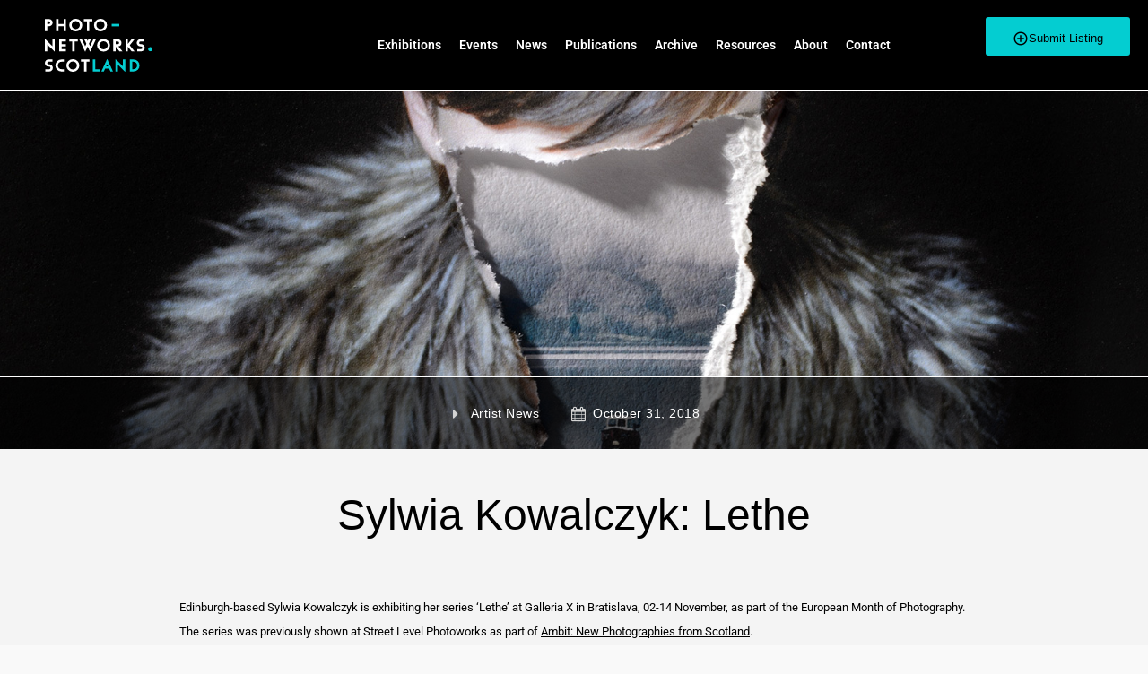

--- FILE ---
content_type: text/html; charset=UTF-8
request_url: http://photo-networks.scot/sylwia-kowalczyk/
body_size: 20688
content:
<!DOCTYPE html>
<html dir="ltr" lang="en-US" prefix="og: https://ogp.me/ns#">
<head>
	<meta charset="UTF-8" />
	<meta name="viewport" content="width=device-width, initial-scale=1.0, maximum-scale=1.0, user-scalable=no" />
	<link rel="pingback" href="http://photo-networks.scot/xmlrpc.php">

	<title>Sylwia Kowalczyk: Lethe - Photography Networks Scotland</title>

		<!-- All in One SEO 4.8.2 - aioseo.com -->
	<meta name="description" content="Edinburgh-based Sylwia Kowalczyk is exhibiting her series &#039;Lethe&#039; at Galleria X in Bratislava, from 02-14 November, as part of the European Month of Photography." />
	<meta name="robots" content="max-image-preview:large" />
	<meta name="author" content="admin"/>
	<link rel="canonical" href="http://photo-networks.scot/sylwia-kowalczyk/" />
	<meta name="generator" content="All in One SEO (AIOSEO) 4.8.2" />
		<meta property="og:locale" content="en_US" />
		<meta property="og:site_name" content="Photography Networks Scotland - Exhibition highlights from across Scotland" />
		<meta property="og:type" content="article" />
		<meta property="og:title" content="Sylwia Kowalczyk: Lethe - Photography Networks Scotland" />
		<meta property="og:description" content="Edinburgh-based Sylwia Kowalczyk is exhibiting her series &#039;Lethe&#039; at Galleria X in Bratislava, from 02-14 November, as part of the European Month of Photography." />
		<meta property="og:url" content="http://photo-networks.scot/sylwia-kowalczyk/" />
		<meta property="article:published_time" content="2018-10-31T11:21:19+00:00" />
		<meta property="article:modified_time" content="2018-10-31T11:37:00+00:00" />
		<meta name="twitter:card" content="summary_large_image" />
		<meta name="twitter:title" content="Sylwia Kowalczyk: Lethe - Photography Networks Scotland" />
		<meta name="twitter:description" content="Edinburgh-based Sylwia Kowalczyk is exhibiting her series &#039;Lethe&#039; at Galleria X in Bratislava, from 02-14 November, as part of the European Month of Photography." />
		<script type="application/ld+json" class="aioseo-schema">
			{"@context":"https:\/\/schema.org","@graph":[{"@type":"BlogPosting","@id":"http:\/\/photo-networks.scot\/sylwia-kowalczyk\/#blogposting","name":"Sylwia Kowalczyk: Lethe - Photography Networks Scotland","headline":"Sylwia Kowalczyk: Lethe","author":{"@id":"http:\/\/photo-networks.scot\/author\/admin\/#author"},"publisher":{"@id":"http:\/\/photo-networks.scot\/#organization"},"image":{"@type":"ImageObject","url":"http:\/\/photo-networks.scot\/wp-content\/uploads\/2018\/10\/Sylwia-Kowalczyk_Lethe_Ambit3.jpg","width":1609,"height":1122},"datePublished":"2018-10-31T11:21:19+00:00","dateModified":"2018-10-31T11:37:00+00:00","inLanguage":"en-US","mainEntityOfPage":{"@id":"http:\/\/photo-networks.scot\/sylwia-kowalczyk\/#webpage"},"isPartOf":{"@id":"http:\/\/photo-networks.scot\/sylwia-kowalczyk\/#webpage"},"articleSection":"Artist News"},{"@type":"BreadcrumbList","@id":"http:\/\/photo-networks.scot\/sylwia-kowalczyk\/#breadcrumblist","itemListElement":[{"@type":"ListItem","@id":"http:\/\/photo-networks.scot\/#listItem","position":1,"name":"Home","item":"http:\/\/photo-networks.scot\/","nextItem":{"@type":"ListItem","@id":"http:\/\/photo-networks.scot\/sylwia-kowalczyk\/#listItem","name":"Sylwia Kowalczyk: Lethe"}},{"@type":"ListItem","@id":"http:\/\/photo-networks.scot\/sylwia-kowalczyk\/#listItem","position":2,"name":"Sylwia Kowalczyk: Lethe","previousItem":{"@type":"ListItem","@id":"http:\/\/photo-networks.scot\/#listItem","name":"Home"}}]},{"@type":"Organization","@id":"http:\/\/photo-networks.scot\/#organization","name":"Photography Networks Scotland","description":"Exhibition highlights from across Scotland","url":"http:\/\/photo-networks.scot\/"},{"@type":"Person","@id":"http:\/\/photo-networks.scot\/author\/admin\/#author","url":"http:\/\/photo-networks.scot\/author\/admin\/","name":"admin","image":{"@type":"ImageObject","@id":"http:\/\/photo-networks.scot\/sylwia-kowalczyk\/#authorImage","url":"https:\/\/secure.gravatar.com\/avatar\/3d16391fb2693a0e1bc1992f9c56e1f569994487f0f9acfa52d7150dde234df0?s=96&d=mm&r=g","width":96,"height":96,"caption":"admin"}},{"@type":"WebPage","@id":"http:\/\/photo-networks.scot\/sylwia-kowalczyk\/#webpage","url":"http:\/\/photo-networks.scot\/sylwia-kowalczyk\/","name":"Sylwia Kowalczyk: Lethe - Photography Networks Scotland","description":"Edinburgh-based Sylwia Kowalczyk is exhibiting her series 'Lethe' at Galleria X in Bratislava, from 02-14 November, as part of the European Month of Photography.","inLanguage":"en-US","isPartOf":{"@id":"http:\/\/photo-networks.scot\/#website"},"breadcrumb":{"@id":"http:\/\/photo-networks.scot\/sylwia-kowalczyk\/#breadcrumblist"},"author":{"@id":"http:\/\/photo-networks.scot\/author\/admin\/#author"},"creator":{"@id":"http:\/\/photo-networks.scot\/author\/admin\/#author"},"image":{"@type":"ImageObject","url":"http:\/\/photo-networks.scot\/wp-content\/uploads\/2018\/10\/Sylwia-Kowalczyk_Lethe_Ambit3.jpg","@id":"http:\/\/photo-networks.scot\/sylwia-kowalczyk\/#mainImage","width":1609,"height":1122},"primaryImageOfPage":{"@id":"http:\/\/photo-networks.scot\/sylwia-kowalczyk\/#mainImage"},"datePublished":"2018-10-31T11:21:19+00:00","dateModified":"2018-10-31T11:37:00+00:00"},{"@type":"WebSite","@id":"http:\/\/photo-networks.scot\/#website","url":"http:\/\/photo-networks.scot\/","name":"Photography Networks Scotland","description":"Exhibition highlights from across Scotland","inLanguage":"en-US","publisher":{"@id":"http:\/\/photo-networks.scot\/#organization"}}]}
		</script>
		<!-- All in One SEO -->

<meta name="description" content="Edinburgh-based Sylwia Kowalczyk is exhibiting her series &#039;Lethe&#039; at Galleria X in Bratislava, from 02-14 November, as part of the European Month of Photography. " />
<meta name="robots" content="max-snippet:-1, max-image-preview:large, max-video-preview:-1" />
<link rel="canonical" href="http://photo-networks.scot/sylwia-kowalczyk/" />
<script type="application/ld+json">{"@context" : "http://schema.org","@type" : "Organization","logo": "http:\/\/photo-networks.scot\/wp-content\/uploads\/2018\/05\/photo-networks-logo-600.png","name" : "Photography Networks Scotland","url" : "http:\/\/photo-networks.scot","sameAs" : ["https:\/\/www.facebook.com\/photo.networks.scot\/"]}</script>
<meta property="og:url" content="http://photo-networks.scot/sylwia-kowalczyk/" />
<meta property="og:site_name" content="Photography Networks Scotland" />
<meta property="og:locale" content="en_US" />
<meta property="og:type" content="article" />
<meta property="article:author" content="https://www.facebook.com/photo.networks.scot/" />
<meta property="article:publisher" content="https://www.facebook.com/photo.networks.scot/" />
<meta property="article:section" content="Artist News" />
<meta property="og:title" content="Sylwia Kowalczyk: Lethe - Photography Networks Scotland" />
<meta property="og:description" content="Edinburgh-based Sylwia Kowalczyk is exhibiting her series &#039;Lethe&#039; at Galleria X in Bratislava, from 02-14 November, as part of the European Month of Photography. " />
<meta property="og:image" content="http://photo-networks.scot/wp-content/uploads/2018/10/Sylwia-Kowalczyk_Lethe_Ambit3.jpg" />
<meta property="og:image:width" content="1609" />
<meta property="og:image:height" content="1122" />
<meta name="twitter:card" content="summary" />
<meta name="twitter:title" content="Sylwia Kowalczyk: Lethe - Photography Networks Scotland" />
<meta name="twitter:description" content="Edinburgh-based Sylwia Kowalczyk is exhibiting her series &#039;Lethe&#039; at Galleria X in Bratislava, from 02-14 November, as part of the European Month of Photography. " />
<meta name="twitter:image" content="http://photo-networks.scot/wp-content/uploads/2018/10/Sylwia-Kowalczyk_Lethe_Ambit3-1024x714.jpg" />
<link rel='dns-prefetch' href='//www.google.com' />
<link rel='dns-prefetch' href='//maps.googleapis.com' />
<link rel='dns-prefetch' href='//fonts.googleapis.com' />
<link rel="alternate" type="application/rss+xml" title="Photography Networks Scotland &raquo; Feed" href="http://photo-networks.scot/feed/" />
<link rel="alternate" type="application/rss+xml" title="Photography Networks Scotland &raquo; Comments Feed" href="http://photo-networks.scot/comments/feed/" />
<link rel="alternate" type="application/rss+xml" title="Photography Networks Scotland &raquo; Sylwia Kowalczyk: Lethe Comments Feed" href="http://photo-networks.scot/sylwia-kowalczyk/feed/" />
<link rel="alternate" title="oEmbed (JSON)" type="application/json+oembed" href="http://photo-networks.scot/wp-json/oembed/1.0/embed?url=http%3A%2F%2Fphoto-networks.scot%2Fsylwia-kowalczyk%2F" />
<link rel="alternate" title="oEmbed (XML)" type="text/xml+oembed" href="http://photo-networks.scot/wp-json/oembed/1.0/embed?url=http%3A%2F%2Fphoto-networks.scot%2Fsylwia-kowalczyk%2F&#038;format=xml" />
		<!-- This site uses the Google Analytics by ExactMetrics plugin v8.5.3 - Using Analytics tracking - https://www.exactmetrics.com/ -->
		<!-- Note: ExactMetrics is not currently configured on this site. The site owner needs to authenticate with Google Analytics in the ExactMetrics settings panel. -->
					<!-- No tracking code set -->
				<!-- / Google Analytics by ExactMetrics -->
		<style id='wp-img-auto-sizes-contain-inline-css' type='text/css'>
img:is([sizes=auto i],[sizes^="auto," i]){contain-intrinsic-size:3000px 1500px}
/*# sourceURL=wp-img-auto-sizes-contain-inline-css */
</style>
<link rel='preload' as='style' onload="this.onload=null;this.rel='stylesheet'" id='wp-block-library-css' href='http://photo-networks.scot/wp-includes/css/dist/block-library/style.min.css?ver=6.9' type='text/css' media='all' />
<style id='global-styles-inline-css' type='text/css'>
:root{--wp--preset--aspect-ratio--square: 1;--wp--preset--aspect-ratio--4-3: 4/3;--wp--preset--aspect-ratio--3-4: 3/4;--wp--preset--aspect-ratio--3-2: 3/2;--wp--preset--aspect-ratio--2-3: 2/3;--wp--preset--aspect-ratio--16-9: 16/9;--wp--preset--aspect-ratio--9-16: 9/16;--wp--preset--color--black: #000000;--wp--preset--color--cyan-bluish-gray: #abb8c3;--wp--preset--color--white: #ffffff;--wp--preset--color--pale-pink: #f78da7;--wp--preset--color--vivid-red: #cf2e2e;--wp--preset--color--luminous-vivid-orange: #ff6900;--wp--preset--color--luminous-vivid-amber: #fcb900;--wp--preset--color--light-green-cyan: #7bdcb5;--wp--preset--color--vivid-green-cyan: #00d084;--wp--preset--color--pale-cyan-blue: #8ed1fc;--wp--preset--color--vivid-cyan-blue: #0693e3;--wp--preset--color--vivid-purple: #9b51e0;--wp--preset--gradient--vivid-cyan-blue-to-vivid-purple: linear-gradient(135deg,rgb(6,147,227) 0%,rgb(155,81,224) 100%);--wp--preset--gradient--light-green-cyan-to-vivid-green-cyan: linear-gradient(135deg,rgb(122,220,180) 0%,rgb(0,208,130) 100%);--wp--preset--gradient--luminous-vivid-amber-to-luminous-vivid-orange: linear-gradient(135deg,rgb(252,185,0) 0%,rgb(255,105,0) 100%);--wp--preset--gradient--luminous-vivid-orange-to-vivid-red: linear-gradient(135deg,rgb(255,105,0) 0%,rgb(207,46,46) 100%);--wp--preset--gradient--very-light-gray-to-cyan-bluish-gray: linear-gradient(135deg,rgb(238,238,238) 0%,rgb(169,184,195) 100%);--wp--preset--gradient--cool-to-warm-spectrum: linear-gradient(135deg,rgb(74,234,220) 0%,rgb(151,120,209) 20%,rgb(207,42,186) 40%,rgb(238,44,130) 60%,rgb(251,105,98) 80%,rgb(254,248,76) 100%);--wp--preset--gradient--blush-light-purple: linear-gradient(135deg,rgb(255,206,236) 0%,rgb(152,150,240) 100%);--wp--preset--gradient--blush-bordeaux: linear-gradient(135deg,rgb(254,205,165) 0%,rgb(254,45,45) 50%,rgb(107,0,62) 100%);--wp--preset--gradient--luminous-dusk: linear-gradient(135deg,rgb(255,203,112) 0%,rgb(199,81,192) 50%,rgb(65,88,208) 100%);--wp--preset--gradient--pale-ocean: linear-gradient(135deg,rgb(255,245,203) 0%,rgb(182,227,212) 50%,rgb(51,167,181) 100%);--wp--preset--gradient--electric-grass: linear-gradient(135deg,rgb(202,248,128) 0%,rgb(113,206,126) 100%);--wp--preset--gradient--midnight: linear-gradient(135deg,rgb(2,3,129) 0%,rgb(40,116,252) 100%);--wp--preset--font-size--small: 13px;--wp--preset--font-size--medium: 20px;--wp--preset--font-size--large: 36px;--wp--preset--font-size--x-large: 42px;--wp--preset--spacing--20: 0.44rem;--wp--preset--spacing--30: 0.67rem;--wp--preset--spacing--40: 1rem;--wp--preset--spacing--50: 1.5rem;--wp--preset--spacing--60: 2.25rem;--wp--preset--spacing--70: 3.38rem;--wp--preset--spacing--80: 5.06rem;--wp--preset--shadow--natural: 6px 6px 9px rgba(0, 0, 0, 0.2);--wp--preset--shadow--deep: 12px 12px 50px rgba(0, 0, 0, 0.4);--wp--preset--shadow--sharp: 6px 6px 0px rgba(0, 0, 0, 0.2);--wp--preset--shadow--outlined: 6px 6px 0px -3px rgb(255, 255, 255), 6px 6px rgb(0, 0, 0);--wp--preset--shadow--crisp: 6px 6px 0px rgb(0, 0, 0);}:where(.is-layout-flex){gap: 0.5em;}:where(.is-layout-grid){gap: 0.5em;}body .is-layout-flex{display: flex;}.is-layout-flex{flex-wrap: wrap;align-items: center;}.is-layout-flex > :is(*, div){margin: 0;}body .is-layout-grid{display: grid;}.is-layout-grid > :is(*, div){margin: 0;}:where(.wp-block-columns.is-layout-flex){gap: 2em;}:where(.wp-block-columns.is-layout-grid){gap: 2em;}:where(.wp-block-post-template.is-layout-flex){gap: 1.25em;}:where(.wp-block-post-template.is-layout-grid){gap: 1.25em;}.has-black-color{color: var(--wp--preset--color--black) !important;}.has-cyan-bluish-gray-color{color: var(--wp--preset--color--cyan-bluish-gray) !important;}.has-white-color{color: var(--wp--preset--color--white) !important;}.has-pale-pink-color{color: var(--wp--preset--color--pale-pink) !important;}.has-vivid-red-color{color: var(--wp--preset--color--vivid-red) !important;}.has-luminous-vivid-orange-color{color: var(--wp--preset--color--luminous-vivid-orange) !important;}.has-luminous-vivid-amber-color{color: var(--wp--preset--color--luminous-vivid-amber) !important;}.has-light-green-cyan-color{color: var(--wp--preset--color--light-green-cyan) !important;}.has-vivid-green-cyan-color{color: var(--wp--preset--color--vivid-green-cyan) !important;}.has-pale-cyan-blue-color{color: var(--wp--preset--color--pale-cyan-blue) !important;}.has-vivid-cyan-blue-color{color: var(--wp--preset--color--vivid-cyan-blue) !important;}.has-vivid-purple-color{color: var(--wp--preset--color--vivid-purple) !important;}.has-black-background-color{background-color: var(--wp--preset--color--black) !important;}.has-cyan-bluish-gray-background-color{background-color: var(--wp--preset--color--cyan-bluish-gray) !important;}.has-white-background-color{background-color: var(--wp--preset--color--white) !important;}.has-pale-pink-background-color{background-color: var(--wp--preset--color--pale-pink) !important;}.has-vivid-red-background-color{background-color: var(--wp--preset--color--vivid-red) !important;}.has-luminous-vivid-orange-background-color{background-color: var(--wp--preset--color--luminous-vivid-orange) !important;}.has-luminous-vivid-amber-background-color{background-color: var(--wp--preset--color--luminous-vivid-amber) !important;}.has-light-green-cyan-background-color{background-color: var(--wp--preset--color--light-green-cyan) !important;}.has-vivid-green-cyan-background-color{background-color: var(--wp--preset--color--vivid-green-cyan) !important;}.has-pale-cyan-blue-background-color{background-color: var(--wp--preset--color--pale-cyan-blue) !important;}.has-vivid-cyan-blue-background-color{background-color: var(--wp--preset--color--vivid-cyan-blue) !important;}.has-vivid-purple-background-color{background-color: var(--wp--preset--color--vivid-purple) !important;}.has-black-border-color{border-color: var(--wp--preset--color--black) !important;}.has-cyan-bluish-gray-border-color{border-color: var(--wp--preset--color--cyan-bluish-gray) !important;}.has-white-border-color{border-color: var(--wp--preset--color--white) !important;}.has-pale-pink-border-color{border-color: var(--wp--preset--color--pale-pink) !important;}.has-vivid-red-border-color{border-color: var(--wp--preset--color--vivid-red) !important;}.has-luminous-vivid-orange-border-color{border-color: var(--wp--preset--color--luminous-vivid-orange) !important;}.has-luminous-vivid-amber-border-color{border-color: var(--wp--preset--color--luminous-vivid-amber) !important;}.has-light-green-cyan-border-color{border-color: var(--wp--preset--color--light-green-cyan) !important;}.has-vivid-green-cyan-border-color{border-color: var(--wp--preset--color--vivid-green-cyan) !important;}.has-pale-cyan-blue-border-color{border-color: var(--wp--preset--color--pale-cyan-blue) !important;}.has-vivid-cyan-blue-border-color{border-color: var(--wp--preset--color--vivid-cyan-blue) !important;}.has-vivid-purple-border-color{border-color: var(--wp--preset--color--vivid-purple) !important;}.has-vivid-cyan-blue-to-vivid-purple-gradient-background{background: var(--wp--preset--gradient--vivid-cyan-blue-to-vivid-purple) !important;}.has-light-green-cyan-to-vivid-green-cyan-gradient-background{background: var(--wp--preset--gradient--light-green-cyan-to-vivid-green-cyan) !important;}.has-luminous-vivid-amber-to-luminous-vivid-orange-gradient-background{background: var(--wp--preset--gradient--luminous-vivid-amber-to-luminous-vivid-orange) !important;}.has-luminous-vivid-orange-to-vivid-red-gradient-background{background: var(--wp--preset--gradient--luminous-vivid-orange-to-vivid-red) !important;}.has-very-light-gray-to-cyan-bluish-gray-gradient-background{background: var(--wp--preset--gradient--very-light-gray-to-cyan-bluish-gray) !important;}.has-cool-to-warm-spectrum-gradient-background{background: var(--wp--preset--gradient--cool-to-warm-spectrum) !important;}.has-blush-light-purple-gradient-background{background: var(--wp--preset--gradient--blush-light-purple) !important;}.has-blush-bordeaux-gradient-background{background: var(--wp--preset--gradient--blush-bordeaux) !important;}.has-luminous-dusk-gradient-background{background: var(--wp--preset--gradient--luminous-dusk) !important;}.has-pale-ocean-gradient-background{background: var(--wp--preset--gradient--pale-ocean) !important;}.has-electric-grass-gradient-background{background: var(--wp--preset--gradient--electric-grass) !important;}.has-midnight-gradient-background{background: var(--wp--preset--gradient--midnight) !important;}.has-small-font-size{font-size: var(--wp--preset--font-size--small) !important;}.has-medium-font-size{font-size: var(--wp--preset--font-size--medium) !important;}.has-large-font-size{font-size: var(--wp--preset--font-size--large) !important;}.has-x-large-font-size{font-size: var(--wp--preset--font-size--x-large) !important;}
/*# sourceURL=global-styles-inline-css */
</style>

<style id='classic-theme-styles-inline-css' type='text/css'>
/*! This file is auto-generated */
.wp-block-button__link{color:#fff;background-color:#32373c;border-radius:9999px;box-shadow:none;text-decoration:none;padding:calc(.667em + 2px) calc(1.333em + 2px);font-size:1.125em}.wp-block-file__button{background:#32373c;color:#fff;text-decoration:none}
/*# sourceURL=/wp-includes/css/classic-themes.min.css */
</style>
<link rel='stylesheet' id='contact-form-7-css' href='http://photo-networks.scot/wp-content/plugins/contact-form-7/includes/css/styles.css?ver=5.1.6' type='text/css' media='all' />
<link rel='stylesheet' id='rs-plugin-settings-css' href='http://photo-networks.scot/wp-content/plugins/revslider/public/assets/css/settings.css?ver=5.4.6.2' type='text/css' media='all' />
<style id='rs-plugin-settings-inline-css' type='text/css'>
#rs-demo-id {}
/*# sourceURL=rs-plugin-settings-inline-css */
</style>
<link rel='stylesheet' id='woocommerce-layout-css' href='http://photo-networks.scot/wp-content/plugins/woocommerce/assets/css/woocommerce-layout.css?ver=3.9.5' type='text/css' media='all' />
<link rel='stylesheet' id='woocommerce-smallscreen-css' href='http://photo-networks.scot/wp-content/plugins/woocommerce/assets/css/woocommerce-smallscreen.css?ver=3.9.5' type='text/css' media='only screen and (max-width: 768px)' />
<link rel='stylesheet' id='woocommerce-general-css' href='http://photo-networks.scot/wp-content/plugins/woocommerce/assets/css/woocommerce.css?ver=3.9.5' type='text/css' media='all' />
<style id='woocommerce-inline-inline-css' type='text/css'>
.woocommerce form .form-row .required { visibility: visible; }
/*# sourceURL=woocommerce-inline-inline-css */
</style>
<link rel='stylesheet' id='elementor-icons-css' href='http://photo-networks.scot/wp-content/plugins/elementor/assets/lib/eicons/css/elementor-icons.min.css?ver=5.40.0' type='text/css' media='all' />
<link rel='stylesheet' id='elementor-frontend-css' href='http://photo-networks.scot/wp-content/plugins/elementor/assets/css/frontend.min.css?ver=3.29.2' type='text/css' media='all' />
<link rel='stylesheet' id='elementor-post-4483-css' href='http://photo-networks.scot/wp-content/uploads/elementor/css/post-4483.css?ver=1753458131' type='text/css' media='all' />
<link rel='stylesheet' id='font-awesome-css' href='http://photo-networks.scot/wp-content/plugins/elementor/assets/lib/font-awesome/css/font-awesome.min.css?ver=4.7.0' type='text/css' media='all' />
<link rel='stylesheet' id='widget-image-css' href='http://photo-networks.scot/wp-content/plugins/elementor/assets/css/widget-image.min.css?ver=3.29.2' type='text/css' media='all' />
<link rel='stylesheet' id='widget-nav-menu-css' href='http://photo-networks.scot/wp-content/plugins/elementor-pro/assets/css/widget-nav-menu.min.css?ver=3.28.4' type='text/css' media='all' />
<link rel='stylesheet' id='e-sticky-css' href='http://photo-networks.scot/wp-content/plugins/elementor-pro/assets/css/modules/sticky.min.css?ver=3.28.4' type='text/css' media='all' />
<link rel='stylesheet' id='widget-social-icons-css' href='http://photo-networks.scot/wp-content/plugins/elementor/assets/css/widget-social-icons.min.css?ver=3.29.2' type='text/css' media='all' />
<link rel='stylesheet' id='e-apple-webkit-css' href='http://photo-networks.scot/wp-content/plugins/elementor/assets/css/conditionals/apple-webkit.min.css?ver=3.29.2' type='text/css' media='all' />
<link rel='stylesheet' id='widget-post-info-css' href='http://photo-networks.scot/wp-content/plugins/elementor-pro/assets/css/widget-post-info.min.css?ver=3.28.4' type='text/css' media='all' />
<link rel='stylesheet' id='widget-icon-list-css' href='http://photo-networks.scot/wp-content/plugins/elementor/assets/css/widget-icon-list.min.css?ver=3.29.2' type='text/css' media='all' />
<link rel='stylesheet' id='widget-heading-css' href='http://photo-networks.scot/wp-content/plugins/elementor/assets/css/widget-heading.min.css?ver=3.29.2' type='text/css' media='all' />
<link rel='stylesheet' id='elementor-post-1024-css' href='http://photo-networks.scot/wp-content/uploads/elementor/css/post-1024.css?ver=1753458131' type='text/css' media='all' />
<link rel='stylesheet' id='elementor-post-1171-css' href='http://photo-networks.scot/wp-content/uploads/elementor/css/post-1171.css?ver=1753458131' type='text/css' media='all' />
<link rel='stylesheet' id='elementor-post-1287-css' href='http://photo-networks.scot/wp-content/uploads/elementor/css/post-1287.css?ver=1753458320' type='text/css' media='all' />
<style id='akismet-widget-style-inline-css' type='text/css'>

			.a-stats {
				--akismet-color-mid-green: #357b49;
				--akismet-color-white: #fff;
				--akismet-color-light-grey: #f6f7f7;

				max-width: 350px;
				width: auto;
			}

			.a-stats * {
				all: unset;
				box-sizing: border-box;
			}

			.a-stats strong {
				font-weight: 600;
			}

			.a-stats a.a-stats__link,
			.a-stats a.a-stats__link:visited,
			.a-stats a.a-stats__link:active {
				background: var(--akismet-color-mid-green);
				border: none;
				box-shadow: none;
				border-radius: 8px;
				color: var(--akismet-color-white);
				cursor: pointer;
				display: block;
				font-family: -apple-system, BlinkMacSystemFont, 'Segoe UI', 'Roboto', 'Oxygen-Sans', 'Ubuntu', 'Cantarell', 'Helvetica Neue', sans-serif;
				font-weight: 500;
				padding: 12px;
				text-align: center;
				text-decoration: none;
				transition: all 0.2s ease;
			}

			/* Extra specificity to deal with TwentyTwentyOne focus style */
			.widget .a-stats a.a-stats__link:focus {
				background: var(--akismet-color-mid-green);
				color: var(--akismet-color-white);
				text-decoration: none;
			}

			.a-stats a.a-stats__link:hover {
				filter: brightness(110%);
				box-shadow: 0 4px 12px rgba(0, 0, 0, 0.06), 0 0 2px rgba(0, 0, 0, 0.16);
			}

			.a-stats .count {
				color: var(--akismet-color-white);
				display: block;
				font-size: 1.5em;
				line-height: 1.4;
				padding: 0 13px;
				white-space: nowrap;
			}
		
/*# sourceURL=akismet-widget-style-inline-css */
</style>
<link rel='stylesheet' id='mylisting-maps-css' href='http://photo-networks.scot/wp-content/themes/my-listing/assets/dist/maps/google-maps/google-maps.css?ver=2.3.4' type='text/css' media='all' />
<link rel='stylesheet' id='mylisting-icons-css' href='http://photo-networks.scot/wp-content/themes/my-listing/assets/dist/icons.css?ver=2.3.4' type='text/css' media='all' />
<link rel='stylesheet' id='mylisting-material-icons-css' href='https://fonts.googleapis.com/icon?family=Material+Icons&#038;ver=6.9' type='text/css' media='all' />
<link rel='stylesheet' id='select2-css' href='http://photo-networks.scot/wp-content/plugins/woocommerce/assets/css/select2.css?ver=3.9.5' type='text/css' media='all' />
<link rel='stylesheet' id='mylisting-vendor-css' href='http://photo-networks.scot/wp-content/themes/my-listing/assets/dist/vendor.css?ver=2.3.4' type='text/css' media='all' />
<link rel='stylesheet' id='mylisting-frontend-css' href='http://photo-networks.scot/wp-content/themes/my-listing/assets/dist/frontend.css?ver=2.3.4' type='text/css' media='all' />
<link rel='stylesheet' id='theme-styles-default-css' href='http://photo-networks.scot/wp-content/themes/my-listing/style.css?ver=6.9' type='text/css' media='all' />
<link rel='stylesheet' id='mylisting-default-fonts-css' href='http://photo-networks.scot/wp-content/themes/my-listing/assets/dist/default-fonts.css?ver=2.3.4' type='text/css' media='all' />
<link rel='stylesheet' id='child-style-css' href='http://photo-networks.scot/wp-content/themes/my-listing-child/style.css?b-modified=1549987595&#038;ver=6.9' type='text/css' media='all' />
<link rel='stylesheet' id='mylisting-dynamic-styles-css' href='http://photo-networks.scot/wp-content/uploads/mylisting-dynamic-styles.css?ver=1581676053' type='text/css' media='all' />
<link rel='stylesheet' id='elementor-gf-local-roboto-css' href='http://photo-networks.scot/wp-content/uploads/elementor/google-fonts/css/roboto.css?ver=1750423824' type='text/css' media='all' />
<link rel='stylesheet' id='elementor-gf-local-robotoslab-css' href='http://photo-networks.scot/wp-content/uploads/elementor/google-fonts/css/robotoslab.css?ver=1750423828' type='text/css' media='all' />
<script type="text/javascript" src="http://photo-networks.scot/wp-includes/js/jquery/jquery.min.js?ver=3.7.1" id="jquery-core-js"></script>
<script type="text/javascript" src="http://photo-networks.scot/wp-includes/js/jquery/jquery-migrate.min.js?ver=3.4.1" id="jquery-migrate-js"></script>
<script type="text/javascript" src="http://photo-networks.scot/wp-content/plugins/revslider/public/assets/js/jquery.themepunch.tools.min.js?ver=5.4.6.2-b-modified-1523302529" id="tp-tools-js"></script>
<script type="text/javascript" src="http://photo-networks.scot/wp-content/plugins/revslider/public/assets/js/jquery.themepunch.revolution.min.js?ver=5.4.6.2-b-modified-1523302529" id="revmin-js"></script>
<script type="text/javascript" id="bodhi_svg_inline-js-extra">
/* <![CDATA[ */
var cssTarget = {"Bodhi":"img.style-svg","ForceInlineSVG":"style-svg"};
var ForceInlineSVGActive = "true";
//# sourceURL=bodhi_svg_inline-js-extra
/* ]]> */
</script>
<script type="text/javascript" src="http://photo-networks.scot/wp-content/plugins/svg-support/js/min/svgs-inline-min.js?ver=1.0.0-b-modified-1581673280" id="bodhi_svg_inline-js"></script>
<script type="text/javascript" id="zxcvbn-async-js-extra">
/* <![CDATA[ */
var _zxcvbnSettings = {"src":"http://photo-networks.scot/wp-includes/js/zxcvbn.min.js"};
//# sourceURL=zxcvbn-async-js-extra
/* ]]> */
</script>
<script async defer type="text/javascript" src="http://photo-networks.scot/wp-includes/js/zxcvbn-async.min.js?ver=1.0" id="zxcvbn-async-js"></script>
<link rel="https://api.w.org/" href="http://photo-networks.scot/wp-json/" /><link rel="alternate" title="JSON" type="application/json" href="http://photo-networks.scot/wp-json/wp/v2/posts/1690" /><link rel="EditURI" type="application/rsd+xml" title="RSD" href="http://photo-networks.scot/xmlrpc.php?rsd" />
<meta name="generator" content="WordPress 6.9" />
<meta name="generator" content="WooCommerce 3.9.5" />
<link rel='shortlink' href='http://photo-networks.scot/?p=1690' />
<script type="text/javascript">var MyListing = {"Helpers":{},"Handlers":{},"MapConfig":{"ClusterSize":35,"AccessToken":"AIzaSyBd8ZDiGmq6nxo659J78N3y4uakvWnKoD8","Language":"default","TypeRestrictions":"geocode","CountryRestrictions":"","CustomSkins":{}}};</script><script type="text/javascript">var CASE27 = {"ajax_url":"http:\/\/photo-networks.scot\/wp-admin\/admin-ajax.php","mylisting_ajax_url":"\/?mylisting-ajax=1","env":"production","ajax_nonce":"2a78c69e29","l10n":{"selectOption":"Select an option","errorLoading":"The results could not be loaded.","loadingMore":"Loading more results\u2026","noResults":"No results found","searching":"Searching\u2026","datepicker":{"format":"DD MMMM, YY","timeFormat":"h:mm A","dateTimeFormat":"DD MMMM, YY, h:mm A","timePicker24Hour":false,"firstDay":1,"applyLabel":"Apply","cancelLabel":"Cancel","customRangeLabel":"Custom Range","daysOfWeek":["Su","Mo","Tu","We","Th","Fr","Sa"],"monthNames":["January","February","March","April","May","June","July","August","September","October","November","December"]},"irreversible_action":"This is an irreversible action. Proceed anyway?","delete_listing_confirm":"Are you sure you want to delete this listing?","copied_to_clipboard":"Copied!","nearby_listings_location_required":"Enter a location to find nearby listings.","nearby_listings_retrieving_location":"Retrieving location...","nearby_listings_searching":"Searching for nearby listings...","geolocation_failed":"You must enable location to use this feature.","something_went_wrong":"Something went wrong.","all_in_category":"All in \"%s\"","invalid_file_type":"Invalid file type. Accepted types:","file_limit_exceeded":"You have exceeded the file upload limit (%d)."},"woocommerce":[],"js_field_html_img":"<div class=\"uploaded-file uploaded-image review-gallery-image job-manager-uploaded-file\">\t<span class=\"uploaded-file-preview\">\t\t\t\t\t<span class=\"job-manager-uploaded-file-preview\">\t\t\t\t<img src=\"\">\t\t\t<\/span>\t\t\t\t<a class=\"remove-uploaded-file review-gallery-image-remove job-manager-remove-uploaded-file\"><i class=\"mi delete\"><\/i><\/a>\t<\/span>\t<input type=\"hidden\" class=\"input-text\" name=\"\" value=\"\"><\/div>","js_field_html":"<div class=\"uploaded-file  review-gallery-image job-manager-uploaded-file\">\t<span class=\"uploaded-file-preview\">\t\t\t\t\t<span class=\"job-manager-uploaded-file-name\">\t\t\t\t<i class=\"mi insert_drive_file uploaded-file-icon\"><\/i>\t\t\t\t<code><\/code>\t\t\t<\/span>\t\t\t\t<a class=\"remove-uploaded-file review-gallery-image-remove job-manager-remove-uploaded-file\"><i class=\"mi delete\"><\/i><\/a>\t<\/span>\t<input type=\"hidden\" class=\"input-text\" name=\"\" value=\"\"><\/div>"};</script>	<noscript><style>.woocommerce-product-gallery{ opacity: 1 !important; }</style></noscript>
	<meta name="generator" content="Elementor 3.29.2; features: additional_custom_breakpoints, e_local_google_fonts; settings: css_print_method-external, google_font-enabled, font_display-swap">
			<style>
				.e-con.e-parent:nth-of-type(n+4):not(.e-lazyloaded):not(.e-no-lazyload),
				.e-con.e-parent:nth-of-type(n+4):not(.e-lazyloaded):not(.e-no-lazyload) * {
					background-image: none !important;
				}
				@media screen and (max-height: 1024px) {
					.e-con.e-parent:nth-of-type(n+3):not(.e-lazyloaded):not(.e-no-lazyload),
					.e-con.e-parent:nth-of-type(n+3):not(.e-lazyloaded):not(.e-no-lazyload) * {
						background-image: none !important;
					}
				}
				@media screen and (max-height: 640px) {
					.e-con.e-parent:nth-of-type(n+2):not(.e-lazyloaded):not(.e-no-lazyload),
					.e-con.e-parent:nth-of-type(n+2):not(.e-lazyloaded):not(.e-no-lazyload) * {
						background-image: none !important;
					}
				}
			</style>
			<meta name="generator" content="Powered by Slider Revolution 5.4.6.2 - responsive, Mobile-Friendly Slider Plugin for WordPress with comfortable drag and drop interface." />
<link rel="icon" href="http://photo-networks.scot/wp-content/uploads/2018/06/cropped-pns-favicon2-1-32x32.png" sizes="32x32" />
<link rel="icon" href="http://photo-networks.scot/wp-content/uploads/2018/06/cropped-pns-favicon2-1-192x192.png" sizes="192x192" />
<link rel="apple-touch-icon" href="http://photo-networks.scot/wp-content/uploads/2018/06/cropped-pns-favicon2-1-180x180.png" />
<meta name="msapplication-TileImage" content="http://photo-networks.scot/wp-content/uploads/2018/06/cropped-pns-favicon2-1-270x270.png" />
<script type="text/javascript">function setREVStartSize(e){
				try{ var i=jQuery(window).width(),t=9999,r=0,n=0,l=0,f=0,s=0,h=0;					
					if(e.responsiveLevels&&(jQuery.each(e.responsiveLevels,function(e,f){f>i&&(t=r=f,l=e),i>f&&f>r&&(r=f,n=e)}),t>r&&(l=n)),f=e.gridheight[l]||e.gridheight[0]||e.gridheight,s=e.gridwidth[l]||e.gridwidth[0]||e.gridwidth,h=i/s,h=h>1?1:h,f=Math.round(h*f),"fullscreen"==e.sliderLayout){var u=(e.c.width(),jQuery(window).height());if(void 0!=e.fullScreenOffsetContainer){var c=e.fullScreenOffsetContainer.split(",");if (c) jQuery.each(c,function(e,i){u=jQuery(i).length>0?u-jQuery(i).outerHeight(!0):u}),e.fullScreenOffset.split("%").length>1&&void 0!=e.fullScreenOffset&&e.fullScreenOffset.length>0?u-=jQuery(window).height()*parseInt(e.fullScreenOffset,0)/100:void 0!=e.fullScreenOffset&&e.fullScreenOffset.length>0&&(u-=parseInt(e.fullScreenOffset,0))}f=u}else void 0!=e.minHeight&&f<e.minHeight&&(f=e.minHeight);e.c.closest(".rev_slider_wrapper").css({height:f})					
				}catch(d){console.log("Failure at Presize of Slider:"+d)}
			};</script>
		<style type="text/css" id="wp-custom-css">
			.field > .md-checkbox  {
	display: block!important;
}

.seasonlink {
	color: #f24286;
	text-decoration-line: underline;
}		</style>
		<style type="text/css" id="mylisting-element-queries">.featured-search[max-width~="1000px"] .form-group, .featured-search .filter-count-3 .form-group { width: calc(33.3% - 12px); margin-right: 18px; } .featured-search[max-width~="1000px"] .form-group:nth-child(3n), .featured-search .filter-count-3 .form-group:nth-child(3n) { margin-right: 0; } .featured-search[max-width~="750px"] .form-group, .featured-search .filter-count-2 .form-group { width: calc(50% - 5px); margin-right: 10px !important; } .featured-search[max-width~="750px"] .form-group:nth-child(2n), .featured-search .filter-count-2 .form-group:nth-child(2n) { margin-right: 0 !important; } .featured-search[max-width~="550px"] .form-group, .featured-search .filter-count-1 .form-group { width: 100%; margin-right: 0 !important; } </style><style type="text/css" id="mylisting-typography">body.single-listing .title-style-1 i{color:#c7cdcf;}</style></head>
<body class="wp-singular post-template-default single single-post postid-1690 single-format-standard wp-theme-my-listing wp-child-theme-my-listing-child theme-my-listing woocommerce-no-js my-listing elementor-default elementor-template-full-width elementor-kit-4483 elementor-page-1287">

<div id="c27-site-wrapper"><div class="loader-bg main-loader border-color" style="background-color: #ffffff;">
	<div class="spin-box" style="
		border-color: transparent;
		border-bottom-color: #04cdd1;
		border-left-color: #04cdd1;
	"></div>
</div>
		<div data-elementor-type="header" data-elementor-id="1024" class="elementor elementor-1024 elementor-location-header" data-elementor-post-type="elementor_library">
					<section class="elementor-section elementor-top-section elementor-element elementor-element-7e2bb771 elementor-section-content-middle elementor-section-height-min-height elementor-section-full_width elementor-section-height-default elementor-section-items-middle" data-id="7e2bb771" data-element_type="section" data-settings="{&quot;background_background&quot;:&quot;classic&quot;,&quot;sticky&quot;:&quot;top&quot;,&quot;sticky_on&quot;:[&quot;desktop&quot;,&quot;tablet&quot;,&quot;mobile&quot;],&quot;sticky_offset&quot;:0,&quot;sticky_effects_offset&quot;:0,&quot;sticky_anchor_link_offset&quot;:0}">
						<div class="elementor-container elementor-column-gap-no">
					<div class="elementor-column elementor-col-25 elementor-top-column elementor-element elementor-element-28b4b7dd" data-id="28b4b7dd" data-element_type="column">
			<div class="elementor-widget-wrap elementor-element-populated">
						<div class="elementor-element elementor-element-35ac5a6 photo-networks-logo elementor-widget elementor-widget-image" data-id="35ac5a6" data-element_type="widget" data-widget_type="image.default">
				<div class="elementor-widget-container">
																<a href="http://photo-networks.scot">
							<img src="http://photo-networks.scot/wp-content/uploads/2018/10/photo-networks-logo.svg" class="attachment-full size-full wp-image-1558" alt="" />								</a>
															</div>
				</div>
					</div>
		</div>
				<div class="elementor-column elementor-col-50 elementor-top-column elementor-element elementor-element-18d7f342" data-id="18d7f342" data-element_type="column">
			<div class="elementor-widget-wrap elementor-element-populated">
						<div class="elementor-element elementor-element-49650f79 elementor-nav-menu__align-end elementor-nav-menu--stretch elementor-nav-menu--dropdown-tablet elementor-nav-menu__text-align-aside elementor-nav-menu--toggle elementor-nav-menu--burger elementor-widget elementor-widget-nav-menu" data-id="49650f79" data-element_type="widget" data-settings="{&quot;full_width&quot;:&quot;stretch&quot;,&quot;layout&quot;:&quot;horizontal&quot;,&quot;submenu_icon&quot;:{&quot;value&quot;:&quot;&lt;i class=\&quot;fa fa-caret-down\&quot;&gt;&lt;\/i&gt;&quot;,&quot;library&quot;:&quot;fa-solid&quot;},&quot;toggle&quot;:&quot;burger&quot;}" data-widget_type="nav-menu.default">
				<div class="elementor-widget-container">
								<nav aria-label="Menu" class="elementor-nav-menu--main elementor-nav-menu__container elementor-nav-menu--layout-horizontal e--pointer-none">
				<ul id="menu-1-49650f79" class="elementor-nav-menu"><li class="menu-item menu-item-type-custom menu-item-object-custom menu-item-67"><a href="/exhibitions" class="elementor-item">Exhibitions</a></li>
<li class="menu-item menu-item-type-custom menu-item-object-custom menu-item-301"><a href="/events" class="elementor-item">Events</a></li>
<li class="menu-item menu-item-type-post_type menu-item-object-page menu-item-951"><a href="http://photo-networks.scot/news/" class="elementor-item">News</a></li>
<li class="menu-item menu-item-type-post_type menu-item-object-page menu-item-5480"><a href="http://photo-networks.scot/publications/" class="elementor-item">Publications</a></li>
<li class="menu-item menu-item-type-post_type menu-item-object-page menu-item-4426"><a href="http://photo-networks.scot/archive/" class="elementor-item">Archive</a></li>
<li class="menu-item menu-item-type-post_type menu-item-object-page menu-item-4687"><a href="http://photo-networks.scot/resources/" class="elementor-item">Resources</a></li>
<li class="menu-item menu-item-type-custom menu-item-object-custom menu-item-323"><a href="/about" class="elementor-item">About</a></li>
<li class="menu-item menu-item-type-post_type menu-item-object-page menu-item-562"><a href="http://photo-networks.scot/contact/" class="elementor-item">Contact</a></li>
</ul>			</nav>
					<div class="elementor-menu-toggle" role="button" tabindex="0" aria-label="Menu Toggle" aria-expanded="false">
			<i aria-hidden="true" role="presentation" class="elementor-menu-toggle__icon--open eicon-menu-bar"></i><i aria-hidden="true" role="presentation" class="elementor-menu-toggle__icon--close eicon-close"></i>		</div>
					<nav class="elementor-nav-menu--dropdown elementor-nav-menu__container" aria-hidden="true">
				<ul id="menu-2-49650f79" class="elementor-nav-menu"><li class="menu-item menu-item-type-custom menu-item-object-custom menu-item-67"><a href="/exhibitions" class="elementor-item" tabindex="-1">Exhibitions</a></li>
<li class="menu-item menu-item-type-custom menu-item-object-custom menu-item-301"><a href="/events" class="elementor-item" tabindex="-1">Events</a></li>
<li class="menu-item menu-item-type-post_type menu-item-object-page menu-item-951"><a href="http://photo-networks.scot/news/" class="elementor-item" tabindex="-1">News</a></li>
<li class="menu-item menu-item-type-post_type menu-item-object-page menu-item-5480"><a href="http://photo-networks.scot/publications/" class="elementor-item" tabindex="-1">Publications</a></li>
<li class="menu-item menu-item-type-post_type menu-item-object-page menu-item-4426"><a href="http://photo-networks.scot/archive/" class="elementor-item" tabindex="-1">Archive</a></li>
<li class="menu-item menu-item-type-post_type menu-item-object-page menu-item-4687"><a href="http://photo-networks.scot/resources/" class="elementor-item" tabindex="-1">Resources</a></li>
<li class="menu-item menu-item-type-custom menu-item-object-custom menu-item-323"><a href="/about" class="elementor-item" tabindex="-1">About</a></li>
<li class="menu-item menu-item-type-post_type menu-item-object-page menu-item-562"><a href="http://photo-networks.scot/contact/" class="elementor-item" tabindex="-1">Contact</a></li>
</ul>			</nav>
						</div>
				</div>
					</div>
		</div>
				<div class="elementor-column elementor-col-25 elementor-top-column elementor-element elementor-element-983b51e" data-id="983b51e" data-element_type="column">
			<div class="elementor-widget-wrap elementor-element-populated">
						<div class="elementor-element elementor-element-2f3f529 elementor-align-right elementor-tablet-align-right elementor-mobile-align-right elementor-hidden-tablet elementor-hidden-phone elementor-widget elementor-widget-button" data-id="2f3f529" data-element_type="widget" data-widget_type="button.default">
				<div class="elementor-widget-container">
									<div class="elementor-button-wrapper">
					<a class="elementor-button elementor-button-link elementor-size-sm" href="/add-listing/">
						<span class="elementor-button-content-wrapper">
						<span class="elementor-button-icon">
									<i class="material-icons add_circle_outline" aria-hidden="true"></i>
							</span>
									<span class="elementor-button-text">Submit Listing</span>
					</span>
					</a>
				</div>
								</div>
				</div>
				<div class="elementor-element elementor-element-1edc8c4 plus elementor-hidden-desktop elementor-view-default elementor-widget elementor-widget-icon" data-id="1edc8c4" data-element_type="widget" data-widget_type="icon.default">
				<div class="elementor-widget-container">
							<div class="elementor-icon-wrapper">
			<a class="elementor-icon" href="/add-listing/">
							<i class="material-icons add_circle_outline" aria-hidden="true"></i>
						</a>
		</div>
						</div>
				</div>
					</div>
		</div>
					</div>
		</section>
				</div>
				<div data-elementor-type="single" data-elementor-id="1287" class="elementor elementor-1287 elementor-location-single post-1690 post type-post status-publish format-standard has-post-thumbnail hentry category-artist-news" data-elementor-post-type="elementor_library">
					<section class="elementor-section elementor-top-section elementor-element elementor-element-5f4a1754 elementor-section-full_width elementor-section-height-default elementor-section-height-default" data-id="5f4a1754" data-element_type="section">
						<div class="elementor-container elementor-column-gap-no">
					<div class="elementor-column elementor-col-100 elementor-top-column elementor-element elementor-element-cde4d6d" data-id="cde4d6d" data-element_type="column">
			<div class="elementor-widget-wrap elementor-element-populated">
						<div class="elementor-element elementor-element-104b18cf blogimg elementor-widget elementor-widget-theme-post-featured-image elementor-widget-image" data-id="104b18cf" data-element_type="widget" data-widget_type="theme-post-featured-image.default">
				<div class="elementor-widget-container">
															<img fetchpriority="high" width="1609" height="1122" src="http://photo-networks.scot/wp-content/uploads/2018/10/Sylwia-Kowalczyk_Lethe_Ambit3.jpg" class="attachment-full size-full wp-image-1693" alt="" srcset="http://photo-networks.scot/wp-content/uploads/2018/10/Sylwia-Kowalczyk_Lethe_Ambit3.jpg 1609w, http://photo-networks.scot/wp-content/uploads/2018/10/Sylwia-Kowalczyk_Lethe_Ambit3-300x209.jpg 300w, http://photo-networks.scot/wp-content/uploads/2018/10/Sylwia-Kowalczyk_Lethe_Ambit3-768x536.jpg 768w, http://photo-networks.scot/wp-content/uploads/2018/10/Sylwia-Kowalczyk_Lethe_Ambit3-1024x714.jpg 1024w, http://photo-networks.scot/wp-content/uploads/2018/10/Sylwia-Kowalczyk_Lethe_Ambit3-600x418.jpg 600w" sizes="(max-width: 1609px) 100vw, 1609px" />															</div>
				</div>
				<div class="elementor-element elementor-element-4f906eb elementor-mobile-align-center elementor-align-center elementor-hidden-phone elementor-widget elementor-widget-post-info" data-id="4f906eb" data-element_type="widget" id="post-info-banner" data-widget_type="post-info.default">
				<div class="elementor-widget-container">
							<ul class="elementor-inline-items elementor-icon-list-items elementor-post-info">
								<li class="elementor-icon-list-item elementor-repeater-item-784b031 elementor-inline-item" itemprop="about">
										<span class="elementor-icon-list-icon">
														<i class="fa fa-caret-right" aria-hidden="true"></i>
												</span>
									<span class="elementor-icon-list-text elementor-post-info__item elementor-post-info__item--type-terms">
										<span class="elementor-post-info__terms-list">
				<span class="elementor-post-info__terms-list-item">Artist News</span>				</span>
					</span>
								</li>
				<li class="elementor-icon-list-item elementor-repeater-item-ba9c996 elementor-inline-item" itemprop="datePublished">
										<span class="elementor-icon-list-icon">
														<i class="fa fa-calendar" aria-hidden="true"></i>
												</span>
									<span class="elementor-icon-list-text elementor-post-info__item elementor-post-info__item--type-date">
										<time>October 31, 2018</time>					</span>
								</li>
				</ul>
						</div>
				</div>
				<div class="elementor-element elementor-element-76d700d7 case27-primary-text elementor-widget elementor-widget-theme-post-title elementor-page-title elementor-widget-heading" data-id="76d700d7" data-element_type="widget" data-widget_type="theme-post-title.default">
				<div class="elementor-widget-container">
					<h1 class="elementor-heading-title elementor-size-small">Sylwia Kowalczyk: Lethe</h1>				</div>
				</div>
				<div class="elementor-element elementor-element-48be5f2d elementor-widget elementor-widget-theme-post-content" data-id="48be5f2d" data-element_type="widget" id="blog-content" data-widget_type="theme-post-content.default">
				<div class="elementor-widget-container">
					<p>Edinburgh-based Sylwia Kowalczyk is exhibiting her series &#8216;Lethe&#8217; at Galleria X in Bratislava, 02-14 November, as part of the European Month of Photography.  The series was previously shown at Street Level Photoworks as part of <a href="http://www.streetlevelphotoworks.org/event/ambit">Ambit: New Photographies from Scotland</a>.</p>
<p>More Information: <a href="https://2018.mesiacfotografie.sk/">European Month of Photography</a></p>
<p><b>Sylwia Kowalczyk</b>&#8216;s <i>Lethe</i> reflects on the river of the same name that cleanses Dante in Purgatory, the one that wipes memories of the dead as they drink from it or bathe in it. The poet Sylvia Plath describes stepping up from &#8216;the black car of Lethe, Pure as a baby&#8217;. It is an escape, a relief from our own physical limitations. &#8216;The soul that has been rash enough to drink from the fount of Lethe&#8230; is reincarnated and again cast into the cycle of becoming&#8217;, according to Mircea Eliade.</p>
<p>As important recollections slip from our memory, this loss brings its own kind of grief. The past becomes a vast, blank territory where even the most important memories from childhood are erased &#8211; if we do not remember them, perhaps these might as well not have happened in the first place.</p>
				</div>
				</div>
					</div>
		</div>
					</div>
		</section>
				</div>
		</div>		<div data-elementor-type="footer" data-elementor-id="1171" class="elementor elementor-1171 elementor-location-footer" data-elementor-post-type="elementor_library">
					<section class="elementor-section elementor-top-section elementor-element elementor-element-c724a55 elementor-section-height-min-height elementor-section-items-top elementor-section-full_width elementor-section-height-default" data-id="c724a55" data-element_type="section" data-settings="{&quot;background_background&quot;:&quot;classic&quot;}">
						<div class="elementor-container elementor-column-gap-no">
					<div class="elementor-column elementor-col-33 elementor-top-column elementor-element elementor-element-2ec67ea" data-id="2ec67ea" data-element_type="column">
			<div class="elementor-widget-wrap">
							</div>
		</div>
				<div class="elementor-column elementor-col-33 elementor-top-column elementor-element elementor-element-b57fb08" data-id="b57fb08" data-element_type="column">
			<div class="elementor-widget-wrap elementor-element-populated">
						<div class="elementor-element elementor-element-b015113 mailing-list elementor-widget elementor-widget-text-editor" data-id="b015113" data-element_type="widget" data-widget_type="text-editor.default">
				<div class="elementor-widget-container">
									<h4><a href="/mailing-list">Sign Up to our Mailing List</a></h4><p>© Website by <a href="http://streetlevelphotoworks.org">SLP</a></p>								</div>
				</div>
					</div>
		</div>
				<div class="elementor-column elementor-col-33 elementor-top-column elementor-element elementor-element-0f2619d" data-id="0f2619d" data-element_type="column">
			<div class="elementor-widget-wrap elementor-element-populated">
						<div class="elementor-element elementor-element-0b39f75 elementor-shape-circle e-grid-align-right e-grid-align-mobile-center elementor-grid-0 elementor-widget elementor-widget-social-icons" data-id="0b39f75" data-element_type="widget" data-widget_type="social-icons.default">
				<div class="elementor-widget-container">
							<div class="elementor-social-icons-wrapper elementor-grid">
							<span class="elementor-grid-item">
					<a class="elementor-icon elementor-social-icon elementor-social-icon-facebook elementor-repeater-item-0e4787e" href="https://www.facebook.com/pg/photo.networks.scot" target="_blank">
						<span class="elementor-screen-only">Facebook</span>
													<i class="fa fa-facebook"></i>
											</a>
				</span>
					</div>
						</div>
				</div>
					</div>
		</div>
					</div>
		</section>
				</div>
		        <style type="text/css">
                    </style>
        
	<!-- Modal - SIGN IN-->
	<div id="sign-in-modal" class="modal modal-27 " role="dialog">
		<div class="modal-dialog modal-sm">
			<div class="modal-content">
				
<div class="sign-in-box element">
	<div class="title-style-1">
		<i class="material-icons user-area-icon">person</i>
		<h5>Sign in</h5>
	</div>
	<form class="sign-in-form woocomerce-form woocommerce-form-login login" method="POST" action="http://photo-networks.scot/my-account/">

		
		<div class="form-group">
			<input type="text" name="username" id="username" value="" placeholder="Username">
		</div>

		<div class="form-group">
			<input type="password" name="password" id="password" placeholder="Password">
		</div>

		
		<input type="hidden" id="woocommerce-login-nonce" name="woocommerce-login-nonce" value="5de4ccbb69" /><input type="hidden" name="_wp_http_referer" value="/sylwia-kowalczyk/" />
		<div class="form-group">
			<button type="submit" class="buttons button-2 full-width" name="login" value="Login">
				Sign in			</button>
		</div>

		<div class="form-info">
			<div class="md-checkbox">
				<input type="checkbox" name="rememberme" type="checkbox" id="rememberme" value="forever">
				<label for="rememberme" class="">Remember me</label>
			</div>
			
		</div>

		
		
					<a href="#" class="c27-open-modal" data-target="#sign-up-modal"><i class="material-icons user-area-icon">person</i>Don't have an account?</a>
				<div class="forgot-password">
		<a href="http://photo-networks.scot/my-account/lost-password/"><i class="material-icons">lock</i>Forgot password?</a>
		</div>
	</form>

	
<div class="paper-spinner center-vh" style="width: 24px; height: 24px;">
	<div class="spinner-container active">
		<div class="spinner-layer layer-1" style="border-color: #777;">
			<div class="circle-clipper left">
				<div class="circle" style="border-width: 2.5px;"></div>
			</div><div class="gap-patch">
				<div class="circle" style="border-width: 2.5px;"></div>
			</div><div class="circle-clipper right">
				<div class="circle" style="border-width: 2.5px;"></div>
			</div>
		</div>
	</div>
</div></div>			</div>
		</div>
	</div>

	<!-- Modal - SIGN UP -->
	<div id="sign-up-modal" class="modal  modal-27" role="dialog">
		<div class="modal-dialog modal-sm">
			<div class="modal-content">
				
<div class="sign-in-box element">
	<div class="title-style-1">
		<i class="material-icons user-area-icon">person</i>
		<h5>Create an account</h5>
	</div>
	<form class="sign-in-form register" method="POST" action="http://photo-networks.scot/my-account/">

		
		
		<div class="form-group">
			<input type="email" name="email" id="reg_email" value="" placeholder="Email">
		</div>

					<div class="form-group">
				<input type="password" name="password" id="reg_password" placeholder="Password">
			</div>
		
		<!-- Spam Trap -->
		<div style="left: -999em; position: absolute;"><label for="trap">Anti-spam</label><input type="text" name="email_2" id="trap" tabindex="-1" autocomplete="off" /></div>

		<div class="woocommerce-privacy-policy-text"></div>
		<!-- <div class="form-info">
			<div class="md-checkbox">
				<input id="i2" type="checkbox">
				<label for="i2" class="">I agree to the <a href="#">Terms and Conditions</a></label>
			</div>
		</div> -->

		<div class="form-group">
			<input type="hidden" id="woocommerce-register-nonce" name="woocommerce-register-nonce" value="62c9564a14" /><input type="hidden" name="_wp_http_referer" value="/sylwia-kowalczyk/" />			<button type="submit" class="buttons button-2 full-width" name="register" value="Register">
				Sign Up			</button>
		</div>

		
		
		<a href="#" class="c27-open-modal" data-target="#sign-in-modal">Already Registered?</a>

	</form>

	
<div class="paper-spinner center-vh" style="width: 24px; height: 24px;">
	<div class="spinner-container active">
		<div class="spinner-layer layer-1" style="border-color: #777;">
			<div class="circle-clipper left">
				<div class="circle" style="border-width: 2.5px;"></div>
			</div><div class="gap-patch">
				<div class="circle" style="border-width: 2.5px;"></div>
			</div><div class="circle-clipper right">
				<div class="circle" style="border-width: 2.5px;"></div>
			</div>
		</div>
	</div>
</div></div>			</div>
		</div>
	</div>
<!-- Quick view modal -->
<div id="quick-view" class="modal modal-27 quick-view-modal c27-quick-view-modal" role="dialog">
	<div class="container">
		<div class="modal-dialog">
			<div class="modal-content"></div>
		</div>
	</div>
	<div class="loader-bg">
		
<div class="paper-spinner center-vh" style="width: 28px; height: 28px;">
	<div class="spinner-container active">
		<div class="spinner-layer layer-1" style="border-color: #ddd;">
			<div class="circle-clipper left">
				<div class="circle" style="border-width: 3px;"></div>
			</div><div class="gap-patch">
				<div class="circle" style="border-width: 3px;"></div>
			</div><div class="circle-clipper right">
				<div class="circle" style="border-width: 3px;"></div>
			</div>
		</div>
	</div>
</div>	</div>
</div>
<!-- Modal - WC Cart Contents-->
<div id="wc-cart-modal" class="modal modal-27" role="dialog">
    <div class="modal-dialog modal-md">
	    <div class="modal-content">
	        <div class="sign-in-box">
				<div class="widget woocommerce widget_shopping_cart"><h2 class="widgettitle">Cart</h2><div class="widget_shopping_cart_content"></div></div>			</div>
		</div>
	</div>
</div><!-- Root element of PhotoSwipe. Must have class pswp. -->
<div class="pswp" tabindex="-1" role="dialog" aria-hidden="true">
<!-- Background of PhotoSwipe.
It's a separate element as animating opacity is faster than rgba(). -->
<div class="pswp__bg"></div>
<!-- Slides wrapper with overflow:hidden. -->
<div class="pswp__scroll-wrap">
    <!-- Container that holds slides.
        PhotoSwipe keeps only 3 of them in the DOM to save memory.
        Don't modify these 3 pswp__item elements, data is added later on. -->
        <div class="pswp__container">
            <div class="pswp__item"></div>
            <div class="pswp__item"></div>
            <div class="pswp__item"></div>
        </div>
        <!-- Default (PhotoSwipeUI_Default) interface on top of sliding area. Can be changed. -->
        <div class="pswp__ui pswp__ui--hidden">
            <div class="pswp__top-bar">
                <!--  Controls are self-explanatory. Order can be changed. -->
                <div class="pswp__counter"></div>
                <button class="pswp__button pswp__button--close" title="Close (Esc)"></button>
                <button class="pswp__button pswp__button--share" title="Share"></button>
                <button class="pswp__button pswp__button--fs" title="Toggle fullscreen"></button>
                <button class="pswp__button pswp__button--zoom" title="Zoom in/out"></button>
                <!-- Preloader demo http://codepen.io/dimsemenov/pen/yyBWoR -->
                <!-- element will get class pswp__preloader--active when preloader is running -->
                <div class="pswp__preloader">
                    <div class="pswp__preloader__icn">
                        <div class="pswp__preloader__cut">
                            <div class="pswp__preloader__donut"></div>
                        </div>
                    </div>
                </div>
            </div>
            <div class="pswp__share-modal pswp__share-modal--hidden pswp__single-tap">
                <div class="pswp__share-tooltip"></div>
            </div>
            <button class="pswp__button pswp__button--arrow--left" title="Previous (arrow left)">
            </button>
            <button class="pswp__button pswp__button--arrow--right" title="Next (arrow right)">
            </button>
            <div class="pswp__caption">
                <div class="pswp__caption__center"></div>
            </div>
        </div>
    </div>
</div><script id="mylisting-dialog-template" type="text/template">
	<div class="mylisting-dialog-wrapper">
		<div class="mylisting-dialog">
			<div class="mylisting-dialog--message"></div><!--
			 --><div class="mylisting-dialog--actions">
				<div class="mylisting-dialog--dismiss mylisting-dialog--action">Dismiss</div>
				<div class="mylisting-dialog--loading mylisting-dialog--action hide">
					
<div class="paper-spinner " style="width: 24px; height: 24px;">
	<div class="spinner-container active">
		<div class="spinner-layer layer-1" style="border-color: #777;">
			<div class="circle-clipper left">
				<div class="circle" style="border-width: 2.5px;"></div>
			</div><div class="gap-patch">
				<div class="circle" style="border-width: 2.5px;"></div>
			</div><div class="circle-clipper right">
				<div class="circle" style="border-width: 2.5px;"></div>
			</div>
		</div>
	</div>
</div>				</div>
			</div>
		</div>
	</div>
</script><script id="case27-basic-marker-template" type="text/template">
	<a href="#" class="marker-icon">
		<div class="marker-img" style="background-image: url({{marker-bg}});"></div>
	</a>
</script>
<script id="case27-traditional-marker-template" type="text/template">
	<div class="cts-marker-pin">
		<img src="http://photo-networks.scot/wp-content/themes/my-listing/assets/images/pin.png">
	</div>
</script>
<script id="case27-user-location-marker-template" type="text/template">
	<div class="cts-geoloc-marker"></div>
</script>
<script id="case27-marker-template" type="text/template">
	<a href="#" class="marker-icon {{listing-id}}">
		{{icon}}
		<div class="marker-img" style="background-image: url({{marker-bg}});"></div>
	</a>
</script><script type="speculationrules">
{"prefetch":[{"source":"document","where":{"and":[{"href_matches":"/*"},{"not":{"href_matches":["/wp-*.php","/wp-admin/*","/wp-content/uploads/*","/wp-content/*","/wp-content/plugins/*","/wp-content/themes/my-listing-child/*","/wp-content/themes/my-listing/*","/*\\?(.+)"]}},{"not":{"selector_matches":"a[rel~=\"nofollow\"]"}},{"not":{"selector_matches":".no-prefetch, .no-prefetch a"}}]},"eagerness":"conservative"}]}
</script>
			<script>
				const lazyloadRunObserver = () => {
					const lazyloadBackgrounds = document.querySelectorAll( `.e-con.e-parent:not(.e-lazyloaded)` );
					const lazyloadBackgroundObserver = new IntersectionObserver( ( entries ) => {
						entries.forEach( ( entry ) => {
							if ( entry.isIntersecting ) {
								let lazyloadBackground = entry.target;
								if( lazyloadBackground ) {
									lazyloadBackground.classList.add( 'e-lazyloaded' );
								}
								lazyloadBackgroundObserver.unobserve( entry.target );
							}
						});
					}, { rootMargin: '200px 0px 200px 0px' } );
					lazyloadBackgrounds.forEach( ( lazyloadBackground ) => {
						lazyloadBackgroundObserver.observe( lazyloadBackground );
					} );
				};
				const events = [
					'DOMContentLoaded',
					'elementor/lazyload/observe',
				];
				events.forEach( ( event ) => {
					document.addEventListener( event, lazyloadRunObserver );
				} );
			</script>
				<script type="text/javascript">
		var c = document.body.className;
		c = c.replace(/woocommerce-no-js/, 'woocommerce-js');
		document.body.className = c;
	</script>
	<script type="text/javascript" id="contact-form-7-js-extra">
/* <![CDATA[ */
var wpcf7 = {"apiSettings":{"root":"http://photo-networks.scot/wp-json/contact-form-7/v1","namespace":"contact-form-7/v1"}};
//# sourceURL=contact-form-7-js-extra
/* ]]> */
</script>
<script type="text/javascript" src="http://photo-networks.scot/wp-content/plugins/contact-form-7/includes/js/scripts.js?ver=5.1.6-b-modified-1581673146" id="contact-form-7-js"></script>
<script type="text/javascript" src="http://photo-networks.scot/wp-content/plugins/woocommerce/assets/js/jquery-blockui/jquery.blockUI.min.js?ver=2.70-b-modified-1646955090" id="jquery-blockui-js"></script>
<script type="text/javascript" id="wc-add-to-cart-js-extra">
/* <![CDATA[ */
var wc_add_to_cart_params = {"ajax_url":"/wp-admin/admin-ajax.php","wc_ajax_url":"/?wc-ajax=%%endpoint%%","i18n_view_cart":"View cart","cart_url":"http://photo-networks.scot","is_cart":"","cart_redirect_after_add":"no"};
//# sourceURL=wc-add-to-cart-js-extra
/* ]]> */
</script>
<script type="text/javascript" src="http://photo-networks.scot/wp-content/plugins/woocommerce/assets/js/frontend/add-to-cart.min.js?ver=3.9.5-b-modified-1646955090" id="wc-add-to-cart-js"></script>
<script type="text/javascript" src="http://photo-networks.scot/wp-content/plugins/woocommerce/assets/js/js-cookie/js.cookie.min.js?ver=2.1.4-b-modified-1646955090" id="js-cookie-js"></script>
<script type="text/javascript" id="woocommerce-js-extra">
/* <![CDATA[ */
var woocommerce_params = {"ajax_url":"/wp-admin/admin-ajax.php","wc_ajax_url":"/?wc-ajax=%%endpoint%%"};
//# sourceURL=woocommerce-js-extra
/* ]]> */
</script>
<script type="text/javascript" src="http://photo-networks.scot/wp-content/plugins/woocommerce/assets/js/frontend/woocommerce.min.js?ver=3.9.5-b-modified-1646955090" id="woocommerce-js"></script>
<script type="text/javascript" id="wc-cart-fragments-js-extra">
/* <![CDATA[ */
var wc_cart_fragments_params = {"ajax_url":"/wp-admin/admin-ajax.php","wc_ajax_url":"/?wc-ajax=%%endpoint%%","cart_hash_key":"wc_cart_hash_c0d6b9c16d419354ce302c4d88da45c6","fragment_name":"wc_fragments_c0d6b9c16d419354ce302c4d88da45c6","request_timeout":"5000"};
//# sourceURL=wc-cart-fragments-js-extra
/* ]]> */
</script>
<script type="text/javascript" src="http://photo-networks.scot/wp-content/plugins/woocommerce/assets/js/frontend/cart-fragments.min.js?ver=3.9.5-b-modified-1646955090" id="wc-cart-fragments-js"></script>
<script type="text/javascript" id="google-invisible-recaptcha-js-before">
/* <![CDATA[ */
var renderInvisibleReCaptcha = function() {

    for (var i = 0; i < document.forms.length; ++i) {
        var form = document.forms[i];
        var holder = form.querySelector('.inv-recaptcha-holder');

        if (null === holder) continue;
		holder.innerHTML = '';

         (function(frm){
			var cf7SubmitElm = frm.querySelector('.wpcf7-submit');
            var holderId = grecaptcha.render(holder,{
                'sitekey': '6LdRUoMUAAAAAP0BbIcVvLHzfba9K1VJtM3j1ZWg', 'size': 'invisible', 'badge' : 'bottomleft',
                'callback' : function (recaptchaToken) {
					if((null !== cf7SubmitElm) && (typeof jQuery != 'undefined')){jQuery(frm).submit();grecaptcha.reset(holderId);return;}
					 HTMLFormElement.prototype.submit.call(frm);
                },
                'expired-callback' : function(){grecaptcha.reset(holderId);}
            });

			if(null !== cf7SubmitElm && (typeof jQuery != 'undefined') ){
				jQuery(cf7SubmitElm).off('click').on('click', function(clickEvt){
					clickEvt.preventDefault();
					grecaptcha.execute(holderId);
				});
			}
			else
			{
				frm.onsubmit = function (evt){evt.preventDefault();grecaptcha.execute(holderId);};
			}


        })(form);
    }
};

//# sourceURL=google-invisible-recaptcha-js-before
/* ]]> */
</script>
<script type="text/javascript" async defer src="https://www.google.com/recaptcha/api.js?onload=renderInvisibleReCaptcha&amp;render=explicit" id="google-invisible-recaptcha-js"></script>
<script type="text/javascript" src="https://www.google.com/recaptcha/api.js?render=6LeB04cUAAAAAImM_8oDZ98ZvGY4c_KZoBAHimZL&amp;ver=3.0" id="google-recaptcha-js"></script>
<script type="text/javascript" src="http://photo-networks.scot/wp-content/plugins/elementor/assets/js/webpack.runtime.min.js?ver=3.29.2-b-modified-1750335180" id="elementor-webpack-runtime-js"></script>
<script type="text/javascript" src="http://photo-networks.scot/wp-content/plugins/elementor/assets/js/frontend-modules.min.js?ver=3.29.2-b-modified-1750335179" id="elementor-frontend-modules-js"></script>
<script type="text/javascript" src="http://photo-networks.scot/wp-includes/js/jquery/ui/core.min.js?ver=1.13.3" id="jquery-ui-core-js"></script>
<script type="text/javascript" id="elementor-frontend-js-before">
/* <![CDATA[ */
var elementorFrontendConfig = {"environmentMode":{"edit":false,"wpPreview":false,"isScriptDebug":false},"i18n":{"shareOnFacebook":"Share on Facebook","shareOnTwitter":"Share on Twitter","pinIt":"Pin it","download":"Download","downloadImage":"Download image","fullscreen":"Fullscreen","zoom":"Zoom","share":"Share","playVideo":"Play Video","previous":"Previous","next":"Next","close":"Close","a11yCarouselPrevSlideMessage":"Previous slide","a11yCarouselNextSlideMessage":"Next slide","a11yCarouselFirstSlideMessage":"This is the first slide","a11yCarouselLastSlideMessage":"This is the last slide","a11yCarouselPaginationBulletMessage":"Go to slide"},"is_rtl":false,"breakpoints":{"xs":0,"sm":480,"md":768,"lg":1025,"xl":1440,"xxl":1600},"responsive":{"breakpoints":{"mobile":{"label":"Mobile Portrait","value":767,"default_value":767,"direction":"max","is_enabled":true},"mobile_extra":{"label":"Mobile Landscape","value":880,"default_value":880,"direction":"max","is_enabled":false},"tablet":{"label":"Tablet Portrait","value":1024,"default_value":1024,"direction":"max","is_enabled":true},"tablet_extra":{"label":"Tablet Landscape","value":1200,"default_value":1200,"direction":"max","is_enabled":false},"laptop":{"label":"Laptop","value":1366,"default_value":1366,"direction":"max","is_enabled":false},"widescreen":{"label":"Widescreen","value":2400,"default_value":2400,"direction":"min","is_enabled":false}},"hasCustomBreakpoints":false},"version":"3.29.2","is_static":false,"experimentalFeatures":{"additional_custom_breakpoints":true,"e_local_google_fonts":true,"theme_builder_v2":true,"editor_v2":true,"home_screen":true,"cloud-library":true,"e_opt_in_v4_page":true},"urls":{"assets":"http:\/\/photo-networks.scot\/wp-content\/plugins\/elementor\/assets\/","ajaxurl":"http:\/\/photo-networks.scot\/wp-admin\/admin-ajax.php","uploadUrl":"http:\/\/photo-networks.scot\/wp-content\/uploads"},"nonces":{"floatingButtonsClickTracking":"6c8d99adcf"},"swiperClass":"swiper","settings":{"page":[],"editorPreferences":[]},"kit":{"active_breakpoints":["viewport_mobile","viewport_tablet"],"global_image_lightbox":"yes","lightbox_enable_counter":"yes","lightbox_enable_fullscreen":"yes","lightbox_enable_zoom":"yes","lightbox_enable_share":"yes","lightbox_title_src":"title","lightbox_description_src":"description","woocommerce_notices_elements":[]},"post":{"id":1690,"title":"Sylwia%20Kowalczyk%3A%20Lethe%20-%20Photography%20Networks%20Scotland","excerpt":"Edinburgh-based Sylwia Kowalczyk is exhibiting her series 'Lethe' at Galleria X in Bratislava, from 02-14 November, as part of the European Month of Photography.\u00a0","featuredImage":"http:\/\/photo-networks.scot\/wp-content\/uploads\/2018\/10\/Sylwia-Kowalczyk_Lethe_Ambit3-1024x714.jpg"}};
//# sourceURL=elementor-frontend-js-before
/* ]]> */
</script>
<script type="text/javascript" src="http://photo-networks.scot/wp-content/plugins/elementor/assets/js/frontend.min.js?ver=3.29.2-b-modified-1750335179" id="elementor-frontend-js"></script>
<script type="text/javascript" src="http://photo-networks.scot/wp-content/plugins/elementor-pro/assets/lib/smartmenus/jquery.smartmenus.min.js?ver=1.2.1-b-modified-1746787806" id="smartmenus-js"></script>
<script type="text/javascript" src="http://photo-networks.scot/wp-content/plugins/elementor-pro/assets/lib/sticky/jquery.sticky.min.js?ver=3.28.4-b-modified-1746787806" id="e-sticky-js"></script>
<script type="text/javascript" src="https://maps.googleapis.com/maps/api/js?key=AIzaSyBd8ZDiGmq6nxo659J78N3y4uakvWnKoD8&amp;libraries=places&amp;v=3" id="google-maps-js"></script>
<script type="text/javascript" src="http://photo-networks.scot/wp-content/themes/my-listing/assets/dist/maps/google-maps/google-maps.js?ver=2.3.4-b-modified-1578402676" id="mylisting-maps-js"></script>
<script type="text/javascript" src="http://photo-networks.scot/wp-includes/js/jquery/ui/mouse.min.js?ver=1.13.3" id="jquery-ui-mouse-js"></script>
<script type="text/javascript" src="http://photo-networks.scot/wp-includes/js/jquery/ui/sortable.min.js?ver=1.13.3" id="jquery-ui-sortable-js"></script>
<script type="text/javascript" src="http://photo-networks.scot/wp-includes/js/dist/vendor/moment.min.js?ver=2.30.1" id="moment-js"></script>
<script type="text/javascript" id="moment-js-after">
/* <![CDATA[ */
moment.updateLocale( 'en_US', {"months":["January","February","March","April","May","June","July","August","September","October","November","December"],"monthsShort":["Jan","Feb","Mar","Apr","May","Jun","Jul","Aug","Sep","Oct","Nov","Dec"],"weekdays":["Sunday","Monday","Tuesday","Wednesday","Thursday","Friday","Saturday"],"weekdaysShort":["Sun","Mon","Tue","Wed","Thu","Fri","Sat"],"week":{"dow":1},"longDateFormat":{"LT":"g:i a","LTS":null,"L":null,"LL":"F j, Y","LLL":"F j, Y g:i a","LLLL":null}} );
//# sourceURL=moment-js-after
/* ]]> */
</script>
<script type="text/javascript" src="http://photo-networks.scot/wp-content/themes/my-listing/assets/vendor/select2/select2.js?ver=4.0.5-b-modified-1578402676" id="select2-js"></script>
<script type="text/javascript" src="http://photo-networks.scot/wp-content/themes/my-listing/assets/dist/vendor.js?ver=2.3.4-b-modified-1578402676" id="mylisting-vendor-js"></script>
<script type="text/javascript" src="http://photo-networks.scot/wp-content/themes/my-listing/assets/dist/frontend.js?ver=2.3.4-b-modified-1578402676" id="c27-main-js"></script>
<script type="text/javascript" id="c27-main-js-after">
/* <![CDATA[ */
// Add in Theme Options > Custom Code > Custom JavaScript
jQuery(document).ready(function($) {
	if ( $('.single-listing .map-block').length ) {
		var mapZoom = setInterval( function() {
			if ( CASE27_Maps.maps.length ) {
				CASE27_Maps.maps[0].map.setZoom(13);
				clearInterval(mapZoom);
			}
		}, 500 );
	}
});



//# sourceURL=c27-main-js-after
/* ]]> */
</script>
<script type="text/javascript" src="http://photo-networks.scot/wp-includes/js/dist/hooks.min.js?ver=dd5603f07f9220ed27f1" id="wp-hooks-js"></script>
<script type="text/javascript" src="http://photo-networks.scot/wp-includes/js/dist/i18n.min.js?ver=c26c3dc7bed366793375" id="wp-i18n-js"></script>
<script type="text/javascript" id="wp-i18n-js-after">
/* <![CDATA[ */
wp.i18n.setLocaleData( { 'text direction\u0004ltr': [ 'ltr' ] } );
//# sourceURL=wp-i18n-js-after
/* ]]> */
</script>
<script type="text/javascript" id="password-strength-meter-js-extra">
/* <![CDATA[ */
var pwsL10n = {"unknown":"Password strength unknown","short":"Very weak","bad":"Weak","good":"Medium","strong":"Strong","mismatch":"Mismatch"};
//# sourceURL=password-strength-meter-js-extra
/* ]]> */
</script>
<script async defer type="text/javascript" src="http://photo-networks.scot/wp-admin/js/password-strength-meter.min.js?ver=6.9" id="password-strength-meter-js"></script>
<script type="text/javascript" id="wc-password-strength-meter-js-extra">
/* <![CDATA[ */
var wc_password_strength_meter_params = {"min_password_strength":"3","stop_checkout":"","i18n_password_error":"Please enter a stronger password.","i18n_password_hint":"Hint: The password should be at least twelve characters long. To make it stronger, use upper and lower case letters, numbers, and symbols like ! \" ? $ % ^ & )."};
//# sourceURL=wc-password-strength-meter-js-extra
/* ]]> */
</script>
<script async defer type="text/javascript" src="http://photo-networks.scot/wp-content/plugins/woocommerce/assets/js/frontend/password-strength-meter.min.js?ver=3.9.5-b-modified-1646955090" id="wc-password-strength-meter-js"></script>
<script type="text/javascript" src="http://photo-networks.scot/wp-content/plugins/elementor-pro/assets/js/webpack-pro.runtime.min.js?ver=3.28.4-b-modified-1746787806" id="elementor-pro-webpack-runtime-js"></script>
<script type="text/javascript" id="elementor-pro-frontend-js-before">
/* <![CDATA[ */
var ElementorProFrontendConfig = {"ajaxurl":"http:\/\/photo-networks.scot\/wp-admin\/admin-ajax.php","nonce":"dd358e5413","urls":{"assets":"http:\/\/photo-networks.scot\/wp-content\/plugins\/elementor-pro\/assets\/","rest":"http:\/\/photo-networks.scot\/wp-json\/"},"settings":{"lazy_load_background_images":true},"popup":{"hasPopUps":false},"shareButtonsNetworks":{"facebook":{"title":"Facebook","has_counter":true},"twitter":{"title":"Twitter"},"linkedin":{"title":"LinkedIn","has_counter":true},"pinterest":{"title":"Pinterest","has_counter":true},"reddit":{"title":"Reddit","has_counter":true},"vk":{"title":"VK","has_counter":true},"odnoklassniki":{"title":"OK","has_counter":true},"tumblr":{"title":"Tumblr"},"digg":{"title":"Digg"},"skype":{"title":"Skype"},"stumbleupon":{"title":"StumbleUpon","has_counter":true},"mix":{"title":"Mix"},"telegram":{"title":"Telegram"},"pocket":{"title":"Pocket","has_counter":true},"xing":{"title":"XING","has_counter":true},"whatsapp":{"title":"WhatsApp"},"email":{"title":"Email"},"print":{"title":"Print"},"x-twitter":{"title":"X"},"threads":{"title":"Threads"}},"woocommerce":{"menu_cart":{"cart_page_url":"http:\/\/photo-networks.scot","checkout_page_url":"http:\/\/photo-networks.scot","fragments_nonce":"de1058c68c"}},"facebook_sdk":{"lang":"en_US","app_id":""},"lottie":{"defaultAnimationUrl":"http:\/\/photo-networks.scot\/wp-content\/plugins\/elementor-pro\/modules\/lottie\/assets\/animations\/default.json"}};
//# sourceURL=elementor-pro-frontend-js-before
/* ]]> */
</script>
<script type="text/javascript" src="http://photo-networks.scot/wp-content/plugins/elementor-pro/assets/js/frontend.min.js?ver=3.28.4" id="elementor-pro-frontend-js"></script>
<script type="text/javascript" src="http://photo-networks.scot/wp-content/plugins/elementor-pro/assets/js/elements-handlers.min.js?ver=3.28.4-b-modified-1746787806" id="pro-elements-handlers-js"></script>
<script type="text/javascript">
( function( grecaptcha, sitekey, actions ) {

	var wpcf7recaptcha = {

		execute: function( action ) {
			grecaptcha.execute(
				sitekey,
				{ action: action }
			).then( function( token ) {
				var forms = document.getElementsByTagName( 'form' );

				for ( var i = 0; i < forms.length; i++ ) {
					var fields = forms[ i ].getElementsByTagName( 'input' );

					for ( var j = 0; j < fields.length; j++ ) {
						var field = fields[ j ];

						if ( 'g-recaptcha-response' === field.getAttribute( 'name' ) ) {
							field.setAttribute( 'value', token );
							break;
						}
					}
				}
			} );
		},

		executeOnHomepage: function() {
			wpcf7recaptcha.execute( actions[ 'homepage' ] );
		},

		executeOnContactform: function() {
			wpcf7recaptcha.execute( actions[ 'contactform' ] );
		},

	};

	grecaptcha.ready(
		wpcf7recaptcha.executeOnHomepage
	);

	document.addEventListener( 'change',
		wpcf7recaptcha.executeOnContactform, false
	);

	document.addEventListener( 'wpcf7submit',
		wpcf7recaptcha.executeOnHomepage, false
	);

} )(
	grecaptcha,
	'6LeB04cUAAAAAImM_8oDZ98ZvGY4c_KZoBAHimZL',
	{"homepage":"homepage","contactform":"contactform"}
);
</script>
</body>
</html>

--- FILE ---
content_type: text/html; charset=utf-8
request_url: https://www.google.com/recaptcha/api2/anchor?ar=1&k=6LeB04cUAAAAAImM_8oDZ98ZvGY4c_KZoBAHimZL&co=aHR0cDovL3Bob3RvLW5ldHdvcmtzLnNjb3Q6ODA.&hl=en&v=PoyoqOPhxBO7pBk68S4YbpHZ&size=invisible&anchor-ms=20000&execute-ms=30000&cb=t7ztdm2ajew7
body_size: 48746
content:
<!DOCTYPE HTML><html dir="ltr" lang="en"><head><meta http-equiv="Content-Type" content="text/html; charset=UTF-8">
<meta http-equiv="X-UA-Compatible" content="IE=edge">
<title>reCAPTCHA</title>
<style type="text/css">
/* cyrillic-ext */
@font-face {
  font-family: 'Roboto';
  font-style: normal;
  font-weight: 400;
  font-stretch: 100%;
  src: url(//fonts.gstatic.com/s/roboto/v48/KFO7CnqEu92Fr1ME7kSn66aGLdTylUAMa3GUBHMdazTgWw.woff2) format('woff2');
  unicode-range: U+0460-052F, U+1C80-1C8A, U+20B4, U+2DE0-2DFF, U+A640-A69F, U+FE2E-FE2F;
}
/* cyrillic */
@font-face {
  font-family: 'Roboto';
  font-style: normal;
  font-weight: 400;
  font-stretch: 100%;
  src: url(//fonts.gstatic.com/s/roboto/v48/KFO7CnqEu92Fr1ME7kSn66aGLdTylUAMa3iUBHMdazTgWw.woff2) format('woff2');
  unicode-range: U+0301, U+0400-045F, U+0490-0491, U+04B0-04B1, U+2116;
}
/* greek-ext */
@font-face {
  font-family: 'Roboto';
  font-style: normal;
  font-weight: 400;
  font-stretch: 100%;
  src: url(//fonts.gstatic.com/s/roboto/v48/KFO7CnqEu92Fr1ME7kSn66aGLdTylUAMa3CUBHMdazTgWw.woff2) format('woff2');
  unicode-range: U+1F00-1FFF;
}
/* greek */
@font-face {
  font-family: 'Roboto';
  font-style: normal;
  font-weight: 400;
  font-stretch: 100%;
  src: url(//fonts.gstatic.com/s/roboto/v48/KFO7CnqEu92Fr1ME7kSn66aGLdTylUAMa3-UBHMdazTgWw.woff2) format('woff2');
  unicode-range: U+0370-0377, U+037A-037F, U+0384-038A, U+038C, U+038E-03A1, U+03A3-03FF;
}
/* math */
@font-face {
  font-family: 'Roboto';
  font-style: normal;
  font-weight: 400;
  font-stretch: 100%;
  src: url(//fonts.gstatic.com/s/roboto/v48/KFO7CnqEu92Fr1ME7kSn66aGLdTylUAMawCUBHMdazTgWw.woff2) format('woff2');
  unicode-range: U+0302-0303, U+0305, U+0307-0308, U+0310, U+0312, U+0315, U+031A, U+0326-0327, U+032C, U+032F-0330, U+0332-0333, U+0338, U+033A, U+0346, U+034D, U+0391-03A1, U+03A3-03A9, U+03B1-03C9, U+03D1, U+03D5-03D6, U+03F0-03F1, U+03F4-03F5, U+2016-2017, U+2034-2038, U+203C, U+2040, U+2043, U+2047, U+2050, U+2057, U+205F, U+2070-2071, U+2074-208E, U+2090-209C, U+20D0-20DC, U+20E1, U+20E5-20EF, U+2100-2112, U+2114-2115, U+2117-2121, U+2123-214F, U+2190, U+2192, U+2194-21AE, U+21B0-21E5, U+21F1-21F2, U+21F4-2211, U+2213-2214, U+2216-22FF, U+2308-230B, U+2310, U+2319, U+231C-2321, U+2336-237A, U+237C, U+2395, U+239B-23B7, U+23D0, U+23DC-23E1, U+2474-2475, U+25AF, U+25B3, U+25B7, U+25BD, U+25C1, U+25CA, U+25CC, U+25FB, U+266D-266F, U+27C0-27FF, U+2900-2AFF, U+2B0E-2B11, U+2B30-2B4C, U+2BFE, U+3030, U+FF5B, U+FF5D, U+1D400-1D7FF, U+1EE00-1EEFF;
}
/* symbols */
@font-face {
  font-family: 'Roboto';
  font-style: normal;
  font-weight: 400;
  font-stretch: 100%;
  src: url(//fonts.gstatic.com/s/roboto/v48/KFO7CnqEu92Fr1ME7kSn66aGLdTylUAMaxKUBHMdazTgWw.woff2) format('woff2');
  unicode-range: U+0001-000C, U+000E-001F, U+007F-009F, U+20DD-20E0, U+20E2-20E4, U+2150-218F, U+2190, U+2192, U+2194-2199, U+21AF, U+21E6-21F0, U+21F3, U+2218-2219, U+2299, U+22C4-22C6, U+2300-243F, U+2440-244A, U+2460-24FF, U+25A0-27BF, U+2800-28FF, U+2921-2922, U+2981, U+29BF, U+29EB, U+2B00-2BFF, U+4DC0-4DFF, U+FFF9-FFFB, U+10140-1018E, U+10190-1019C, U+101A0, U+101D0-101FD, U+102E0-102FB, U+10E60-10E7E, U+1D2C0-1D2D3, U+1D2E0-1D37F, U+1F000-1F0FF, U+1F100-1F1AD, U+1F1E6-1F1FF, U+1F30D-1F30F, U+1F315, U+1F31C, U+1F31E, U+1F320-1F32C, U+1F336, U+1F378, U+1F37D, U+1F382, U+1F393-1F39F, U+1F3A7-1F3A8, U+1F3AC-1F3AF, U+1F3C2, U+1F3C4-1F3C6, U+1F3CA-1F3CE, U+1F3D4-1F3E0, U+1F3ED, U+1F3F1-1F3F3, U+1F3F5-1F3F7, U+1F408, U+1F415, U+1F41F, U+1F426, U+1F43F, U+1F441-1F442, U+1F444, U+1F446-1F449, U+1F44C-1F44E, U+1F453, U+1F46A, U+1F47D, U+1F4A3, U+1F4B0, U+1F4B3, U+1F4B9, U+1F4BB, U+1F4BF, U+1F4C8-1F4CB, U+1F4D6, U+1F4DA, U+1F4DF, U+1F4E3-1F4E6, U+1F4EA-1F4ED, U+1F4F7, U+1F4F9-1F4FB, U+1F4FD-1F4FE, U+1F503, U+1F507-1F50B, U+1F50D, U+1F512-1F513, U+1F53E-1F54A, U+1F54F-1F5FA, U+1F610, U+1F650-1F67F, U+1F687, U+1F68D, U+1F691, U+1F694, U+1F698, U+1F6AD, U+1F6B2, U+1F6B9-1F6BA, U+1F6BC, U+1F6C6-1F6CF, U+1F6D3-1F6D7, U+1F6E0-1F6EA, U+1F6F0-1F6F3, U+1F6F7-1F6FC, U+1F700-1F7FF, U+1F800-1F80B, U+1F810-1F847, U+1F850-1F859, U+1F860-1F887, U+1F890-1F8AD, U+1F8B0-1F8BB, U+1F8C0-1F8C1, U+1F900-1F90B, U+1F93B, U+1F946, U+1F984, U+1F996, U+1F9E9, U+1FA00-1FA6F, U+1FA70-1FA7C, U+1FA80-1FA89, U+1FA8F-1FAC6, U+1FACE-1FADC, U+1FADF-1FAE9, U+1FAF0-1FAF8, U+1FB00-1FBFF;
}
/* vietnamese */
@font-face {
  font-family: 'Roboto';
  font-style: normal;
  font-weight: 400;
  font-stretch: 100%;
  src: url(//fonts.gstatic.com/s/roboto/v48/KFO7CnqEu92Fr1ME7kSn66aGLdTylUAMa3OUBHMdazTgWw.woff2) format('woff2');
  unicode-range: U+0102-0103, U+0110-0111, U+0128-0129, U+0168-0169, U+01A0-01A1, U+01AF-01B0, U+0300-0301, U+0303-0304, U+0308-0309, U+0323, U+0329, U+1EA0-1EF9, U+20AB;
}
/* latin-ext */
@font-face {
  font-family: 'Roboto';
  font-style: normal;
  font-weight: 400;
  font-stretch: 100%;
  src: url(//fonts.gstatic.com/s/roboto/v48/KFO7CnqEu92Fr1ME7kSn66aGLdTylUAMa3KUBHMdazTgWw.woff2) format('woff2');
  unicode-range: U+0100-02BA, U+02BD-02C5, U+02C7-02CC, U+02CE-02D7, U+02DD-02FF, U+0304, U+0308, U+0329, U+1D00-1DBF, U+1E00-1E9F, U+1EF2-1EFF, U+2020, U+20A0-20AB, U+20AD-20C0, U+2113, U+2C60-2C7F, U+A720-A7FF;
}
/* latin */
@font-face {
  font-family: 'Roboto';
  font-style: normal;
  font-weight: 400;
  font-stretch: 100%;
  src: url(//fonts.gstatic.com/s/roboto/v48/KFO7CnqEu92Fr1ME7kSn66aGLdTylUAMa3yUBHMdazQ.woff2) format('woff2');
  unicode-range: U+0000-00FF, U+0131, U+0152-0153, U+02BB-02BC, U+02C6, U+02DA, U+02DC, U+0304, U+0308, U+0329, U+2000-206F, U+20AC, U+2122, U+2191, U+2193, U+2212, U+2215, U+FEFF, U+FFFD;
}
/* cyrillic-ext */
@font-face {
  font-family: 'Roboto';
  font-style: normal;
  font-weight: 500;
  font-stretch: 100%;
  src: url(//fonts.gstatic.com/s/roboto/v48/KFO7CnqEu92Fr1ME7kSn66aGLdTylUAMa3GUBHMdazTgWw.woff2) format('woff2');
  unicode-range: U+0460-052F, U+1C80-1C8A, U+20B4, U+2DE0-2DFF, U+A640-A69F, U+FE2E-FE2F;
}
/* cyrillic */
@font-face {
  font-family: 'Roboto';
  font-style: normal;
  font-weight: 500;
  font-stretch: 100%;
  src: url(//fonts.gstatic.com/s/roboto/v48/KFO7CnqEu92Fr1ME7kSn66aGLdTylUAMa3iUBHMdazTgWw.woff2) format('woff2');
  unicode-range: U+0301, U+0400-045F, U+0490-0491, U+04B0-04B1, U+2116;
}
/* greek-ext */
@font-face {
  font-family: 'Roboto';
  font-style: normal;
  font-weight: 500;
  font-stretch: 100%;
  src: url(//fonts.gstatic.com/s/roboto/v48/KFO7CnqEu92Fr1ME7kSn66aGLdTylUAMa3CUBHMdazTgWw.woff2) format('woff2');
  unicode-range: U+1F00-1FFF;
}
/* greek */
@font-face {
  font-family: 'Roboto';
  font-style: normal;
  font-weight: 500;
  font-stretch: 100%;
  src: url(//fonts.gstatic.com/s/roboto/v48/KFO7CnqEu92Fr1ME7kSn66aGLdTylUAMa3-UBHMdazTgWw.woff2) format('woff2');
  unicode-range: U+0370-0377, U+037A-037F, U+0384-038A, U+038C, U+038E-03A1, U+03A3-03FF;
}
/* math */
@font-face {
  font-family: 'Roboto';
  font-style: normal;
  font-weight: 500;
  font-stretch: 100%;
  src: url(//fonts.gstatic.com/s/roboto/v48/KFO7CnqEu92Fr1ME7kSn66aGLdTylUAMawCUBHMdazTgWw.woff2) format('woff2');
  unicode-range: U+0302-0303, U+0305, U+0307-0308, U+0310, U+0312, U+0315, U+031A, U+0326-0327, U+032C, U+032F-0330, U+0332-0333, U+0338, U+033A, U+0346, U+034D, U+0391-03A1, U+03A3-03A9, U+03B1-03C9, U+03D1, U+03D5-03D6, U+03F0-03F1, U+03F4-03F5, U+2016-2017, U+2034-2038, U+203C, U+2040, U+2043, U+2047, U+2050, U+2057, U+205F, U+2070-2071, U+2074-208E, U+2090-209C, U+20D0-20DC, U+20E1, U+20E5-20EF, U+2100-2112, U+2114-2115, U+2117-2121, U+2123-214F, U+2190, U+2192, U+2194-21AE, U+21B0-21E5, U+21F1-21F2, U+21F4-2211, U+2213-2214, U+2216-22FF, U+2308-230B, U+2310, U+2319, U+231C-2321, U+2336-237A, U+237C, U+2395, U+239B-23B7, U+23D0, U+23DC-23E1, U+2474-2475, U+25AF, U+25B3, U+25B7, U+25BD, U+25C1, U+25CA, U+25CC, U+25FB, U+266D-266F, U+27C0-27FF, U+2900-2AFF, U+2B0E-2B11, U+2B30-2B4C, U+2BFE, U+3030, U+FF5B, U+FF5D, U+1D400-1D7FF, U+1EE00-1EEFF;
}
/* symbols */
@font-face {
  font-family: 'Roboto';
  font-style: normal;
  font-weight: 500;
  font-stretch: 100%;
  src: url(//fonts.gstatic.com/s/roboto/v48/KFO7CnqEu92Fr1ME7kSn66aGLdTylUAMaxKUBHMdazTgWw.woff2) format('woff2');
  unicode-range: U+0001-000C, U+000E-001F, U+007F-009F, U+20DD-20E0, U+20E2-20E4, U+2150-218F, U+2190, U+2192, U+2194-2199, U+21AF, U+21E6-21F0, U+21F3, U+2218-2219, U+2299, U+22C4-22C6, U+2300-243F, U+2440-244A, U+2460-24FF, U+25A0-27BF, U+2800-28FF, U+2921-2922, U+2981, U+29BF, U+29EB, U+2B00-2BFF, U+4DC0-4DFF, U+FFF9-FFFB, U+10140-1018E, U+10190-1019C, U+101A0, U+101D0-101FD, U+102E0-102FB, U+10E60-10E7E, U+1D2C0-1D2D3, U+1D2E0-1D37F, U+1F000-1F0FF, U+1F100-1F1AD, U+1F1E6-1F1FF, U+1F30D-1F30F, U+1F315, U+1F31C, U+1F31E, U+1F320-1F32C, U+1F336, U+1F378, U+1F37D, U+1F382, U+1F393-1F39F, U+1F3A7-1F3A8, U+1F3AC-1F3AF, U+1F3C2, U+1F3C4-1F3C6, U+1F3CA-1F3CE, U+1F3D4-1F3E0, U+1F3ED, U+1F3F1-1F3F3, U+1F3F5-1F3F7, U+1F408, U+1F415, U+1F41F, U+1F426, U+1F43F, U+1F441-1F442, U+1F444, U+1F446-1F449, U+1F44C-1F44E, U+1F453, U+1F46A, U+1F47D, U+1F4A3, U+1F4B0, U+1F4B3, U+1F4B9, U+1F4BB, U+1F4BF, U+1F4C8-1F4CB, U+1F4D6, U+1F4DA, U+1F4DF, U+1F4E3-1F4E6, U+1F4EA-1F4ED, U+1F4F7, U+1F4F9-1F4FB, U+1F4FD-1F4FE, U+1F503, U+1F507-1F50B, U+1F50D, U+1F512-1F513, U+1F53E-1F54A, U+1F54F-1F5FA, U+1F610, U+1F650-1F67F, U+1F687, U+1F68D, U+1F691, U+1F694, U+1F698, U+1F6AD, U+1F6B2, U+1F6B9-1F6BA, U+1F6BC, U+1F6C6-1F6CF, U+1F6D3-1F6D7, U+1F6E0-1F6EA, U+1F6F0-1F6F3, U+1F6F7-1F6FC, U+1F700-1F7FF, U+1F800-1F80B, U+1F810-1F847, U+1F850-1F859, U+1F860-1F887, U+1F890-1F8AD, U+1F8B0-1F8BB, U+1F8C0-1F8C1, U+1F900-1F90B, U+1F93B, U+1F946, U+1F984, U+1F996, U+1F9E9, U+1FA00-1FA6F, U+1FA70-1FA7C, U+1FA80-1FA89, U+1FA8F-1FAC6, U+1FACE-1FADC, U+1FADF-1FAE9, U+1FAF0-1FAF8, U+1FB00-1FBFF;
}
/* vietnamese */
@font-face {
  font-family: 'Roboto';
  font-style: normal;
  font-weight: 500;
  font-stretch: 100%;
  src: url(//fonts.gstatic.com/s/roboto/v48/KFO7CnqEu92Fr1ME7kSn66aGLdTylUAMa3OUBHMdazTgWw.woff2) format('woff2');
  unicode-range: U+0102-0103, U+0110-0111, U+0128-0129, U+0168-0169, U+01A0-01A1, U+01AF-01B0, U+0300-0301, U+0303-0304, U+0308-0309, U+0323, U+0329, U+1EA0-1EF9, U+20AB;
}
/* latin-ext */
@font-face {
  font-family: 'Roboto';
  font-style: normal;
  font-weight: 500;
  font-stretch: 100%;
  src: url(//fonts.gstatic.com/s/roboto/v48/KFO7CnqEu92Fr1ME7kSn66aGLdTylUAMa3KUBHMdazTgWw.woff2) format('woff2');
  unicode-range: U+0100-02BA, U+02BD-02C5, U+02C7-02CC, U+02CE-02D7, U+02DD-02FF, U+0304, U+0308, U+0329, U+1D00-1DBF, U+1E00-1E9F, U+1EF2-1EFF, U+2020, U+20A0-20AB, U+20AD-20C0, U+2113, U+2C60-2C7F, U+A720-A7FF;
}
/* latin */
@font-face {
  font-family: 'Roboto';
  font-style: normal;
  font-weight: 500;
  font-stretch: 100%;
  src: url(//fonts.gstatic.com/s/roboto/v48/KFO7CnqEu92Fr1ME7kSn66aGLdTylUAMa3yUBHMdazQ.woff2) format('woff2');
  unicode-range: U+0000-00FF, U+0131, U+0152-0153, U+02BB-02BC, U+02C6, U+02DA, U+02DC, U+0304, U+0308, U+0329, U+2000-206F, U+20AC, U+2122, U+2191, U+2193, U+2212, U+2215, U+FEFF, U+FFFD;
}
/* cyrillic-ext */
@font-face {
  font-family: 'Roboto';
  font-style: normal;
  font-weight: 900;
  font-stretch: 100%;
  src: url(//fonts.gstatic.com/s/roboto/v48/KFO7CnqEu92Fr1ME7kSn66aGLdTylUAMa3GUBHMdazTgWw.woff2) format('woff2');
  unicode-range: U+0460-052F, U+1C80-1C8A, U+20B4, U+2DE0-2DFF, U+A640-A69F, U+FE2E-FE2F;
}
/* cyrillic */
@font-face {
  font-family: 'Roboto';
  font-style: normal;
  font-weight: 900;
  font-stretch: 100%;
  src: url(//fonts.gstatic.com/s/roboto/v48/KFO7CnqEu92Fr1ME7kSn66aGLdTylUAMa3iUBHMdazTgWw.woff2) format('woff2');
  unicode-range: U+0301, U+0400-045F, U+0490-0491, U+04B0-04B1, U+2116;
}
/* greek-ext */
@font-face {
  font-family: 'Roboto';
  font-style: normal;
  font-weight: 900;
  font-stretch: 100%;
  src: url(//fonts.gstatic.com/s/roboto/v48/KFO7CnqEu92Fr1ME7kSn66aGLdTylUAMa3CUBHMdazTgWw.woff2) format('woff2');
  unicode-range: U+1F00-1FFF;
}
/* greek */
@font-face {
  font-family: 'Roboto';
  font-style: normal;
  font-weight: 900;
  font-stretch: 100%;
  src: url(//fonts.gstatic.com/s/roboto/v48/KFO7CnqEu92Fr1ME7kSn66aGLdTylUAMa3-UBHMdazTgWw.woff2) format('woff2');
  unicode-range: U+0370-0377, U+037A-037F, U+0384-038A, U+038C, U+038E-03A1, U+03A3-03FF;
}
/* math */
@font-face {
  font-family: 'Roboto';
  font-style: normal;
  font-weight: 900;
  font-stretch: 100%;
  src: url(//fonts.gstatic.com/s/roboto/v48/KFO7CnqEu92Fr1ME7kSn66aGLdTylUAMawCUBHMdazTgWw.woff2) format('woff2');
  unicode-range: U+0302-0303, U+0305, U+0307-0308, U+0310, U+0312, U+0315, U+031A, U+0326-0327, U+032C, U+032F-0330, U+0332-0333, U+0338, U+033A, U+0346, U+034D, U+0391-03A1, U+03A3-03A9, U+03B1-03C9, U+03D1, U+03D5-03D6, U+03F0-03F1, U+03F4-03F5, U+2016-2017, U+2034-2038, U+203C, U+2040, U+2043, U+2047, U+2050, U+2057, U+205F, U+2070-2071, U+2074-208E, U+2090-209C, U+20D0-20DC, U+20E1, U+20E5-20EF, U+2100-2112, U+2114-2115, U+2117-2121, U+2123-214F, U+2190, U+2192, U+2194-21AE, U+21B0-21E5, U+21F1-21F2, U+21F4-2211, U+2213-2214, U+2216-22FF, U+2308-230B, U+2310, U+2319, U+231C-2321, U+2336-237A, U+237C, U+2395, U+239B-23B7, U+23D0, U+23DC-23E1, U+2474-2475, U+25AF, U+25B3, U+25B7, U+25BD, U+25C1, U+25CA, U+25CC, U+25FB, U+266D-266F, U+27C0-27FF, U+2900-2AFF, U+2B0E-2B11, U+2B30-2B4C, U+2BFE, U+3030, U+FF5B, U+FF5D, U+1D400-1D7FF, U+1EE00-1EEFF;
}
/* symbols */
@font-face {
  font-family: 'Roboto';
  font-style: normal;
  font-weight: 900;
  font-stretch: 100%;
  src: url(//fonts.gstatic.com/s/roboto/v48/KFO7CnqEu92Fr1ME7kSn66aGLdTylUAMaxKUBHMdazTgWw.woff2) format('woff2');
  unicode-range: U+0001-000C, U+000E-001F, U+007F-009F, U+20DD-20E0, U+20E2-20E4, U+2150-218F, U+2190, U+2192, U+2194-2199, U+21AF, U+21E6-21F0, U+21F3, U+2218-2219, U+2299, U+22C4-22C6, U+2300-243F, U+2440-244A, U+2460-24FF, U+25A0-27BF, U+2800-28FF, U+2921-2922, U+2981, U+29BF, U+29EB, U+2B00-2BFF, U+4DC0-4DFF, U+FFF9-FFFB, U+10140-1018E, U+10190-1019C, U+101A0, U+101D0-101FD, U+102E0-102FB, U+10E60-10E7E, U+1D2C0-1D2D3, U+1D2E0-1D37F, U+1F000-1F0FF, U+1F100-1F1AD, U+1F1E6-1F1FF, U+1F30D-1F30F, U+1F315, U+1F31C, U+1F31E, U+1F320-1F32C, U+1F336, U+1F378, U+1F37D, U+1F382, U+1F393-1F39F, U+1F3A7-1F3A8, U+1F3AC-1F3AF, U+1F3C2, U+1F3C4-1F3C6, U+1F3CA-1F3CE, U+1F3D4-1F3E0, U+1F3ED, U+1F3F1-1F3F3, U+1F3F5-1F3F7, U+1F408, U+1F415, U+1F41F, U+1F426, U+1F43F, U+1F441-1F442, U+1F444, U+1F446-1F449, U+1F44C-1F44E, U+1F453, U+1F46A, U+1F47D, U+1F4A3, U+1F4B0, U+1F4B3, U+1F4B9, U+1F4BB, U+1F4BF, U+1F4C8-1F4CB, U+1F4D6, U+1F4DA, U+1F4DF, U+1F4E3-1F4E6, U+1F4EA-1F4ED, U+1F4F7, U+1F4F9-1F4FB, U+1F4FD-1F4FE, U+1F503, U+1F507-1F50B, U+1F50D, U+1F512-1F513, U+1F53E-1F54A, U+1F54F-1F5FA, U+1F610, U+1F650-1F67F, U+1F687, U+1F68D, U+1F691, U+1F694, U+1F698, U+1F6AD, U+1F6B2, U+1F6B9-1F6BA, U+1F6BC, U+1F6C6-1F6CF, U+1F6D3-1F6D7, U+1F6E0-1F6EA, U+1F6F0-1F6F3, U+1F6F7-1F6FC, U+1F700-1F7FF, U+1F800-1F80B, U+1F810-1F847, U+1F850-1F859, U+1F860-1F887, U+1F890-1F8AD, U+1F8B0-1F8BB, U+1F8C0-1F8C1, U+1F900-1F90B, U+1F93B, U+1F946, U+1F984, U+1F996, U+1F9E9, U+1FA00-1FA6F, U+1FA70-1FA7C, U+1FA80-1FA89, U+1FA8F-1FAC6, U+1FACE-1FADC, U+1FADF-1FAE9, U+1FAF0-1FAF8, U+1FB00-1FBFF;
}
/* vietnamese */
@font-face {
  font-family: 'Roboto';
  font-style: normal;
  font-weight: 900;
  font-stretch: 100%;
  src: url(//fonts.gstatic.com/s/roboto/v48/KFO7CnqEu92Fr1ME7kSn66aGLdTylUAMa3OUBHMdazTgWw.woff2) format('woff2');
  unicode-range: U+0102-0103, U+0110-0111, U+0128-0129, U+0168-0169, U+01A0-01A1, U+01AF-01B0, U+0300-0301, U+0303-0304, U+0308-0309, U+0323, U+0329, U+1EA0-1EF9, U+20AB;
}
/* latin-ext */
@font-face {
  font-family: 'Roboto';
  font-style: normal;
  font-weight: 900;
  font-stretch: 100%;
  src: url(//fonts.gstatic.com/s/roboto/v48/KFO7CnqEu92Fr1ME7kSn66aGLdTylUAMa3KUBHMdazTgWw.woff2) format('woff2');
  unicode-range: U+0100-02BA, U+02BD-02C5, U+02C7-02CC, U+02CE-02D7, U+02DD-02FF, U+0304, U+0308, U+0329, U+1D00-1DBF, U+1E00-1E9F, U+1EF2-1EFF, U+2020, U+20A0-20AB, U+20AD-20C0, U+2113, U+2C60-2C7F, U+A720-A7FF;
}
/* latin */
@font-face {
  font-family: 'Roboto';
  font-style: normal;
  font-weight: 900;
  font-stretch: 100%;
  src: url(//fonts.gstatic.com/s/roboto/v48/KFO7CnqEu92Fr1ME7kSn66aGLdTylUAMa3yUBHMdazQ.woff2) format('woff2');
  unicode-range: U+0000-00FF, U+0131, U+0152-0153, U+02BB-02BC, U+02C6, U+02DA, U+02DC, U+0304, U+0308, U+0329, U+2000-206F, U+20AC, U+2122, U+2191, U+2193, U+2212, U+2215, U+FEFF, U+FFFD;
}

</style>
<link rel="stylesheet" type="text/css" href="https://www.gstatic.com/recaptcha/releases/PoyoqOPhxBO7pBk68S4YbpHZ/styles__ltr.css">
<script nonce="FH7az24G2BG2xiL8vwJbig" type="text/javascript">window['__recaptcha_api'] = 'https://www.google.com/recaptcha/api2/';</script>
<script type="text/javascript" src="https://www.gstatic.com/recaptcha/releases/PoyoqOPhxBO7pBk68S4YbpHZ/recaptcha__en.js" nonce="FH7az24G2BG2xiL8vwJbig">
      
    </script></head>
<body><div id="rc-anchor-alert" class="rc-anchor-alert"></div>
<input type="hidden" id="recaptcha-token" value="[base64]">
<script type="text/javascript" nonce="FH7az24G2BG2xiL8vwJbig">
      recaptcha.anchor.Main.init("[\x22ainput\x22,[\x22bgdata\x22,\x22\x22,\[base64]/[base64]/[base64]/ZyhXLGgpOnEoW04sMjEsbF0sVywwKSxoKSxmYWxzZSxmYWxzZSl9Y2F0Y2goayl7RygzNTgsVyk/[base64]/[base64]/[base64]/[base64]/[base64]/[base64]/[base64]/bmV3IEJbT10oRFswXSk6dz09Mj9uZXcgQltPXShEWzBdLERbMV0pOnc9PTM/bmV3IEJbT10oRFswXSxEWzFdLERbMl0pOnc9PTQ/[base64]/[base64]/[base64]/[base64]/[base64]\\u003d\x22,\[base64]\\u003d\\u003d\x22,\[base64]/DkXzCqBd6BT0jwoB3wqDCvhjDrA3DvUR9wrfCtn3Dk2ZAwosFwqPCvjfDnMKDw4QnBHIxL8KSw57CpMOWw6bDu8OYwoHCtmofasOqw4ZEw5PDocKHP1VywpjDo1Atb8Kcw6LCt8ONDsOhwqAQO8ONAsKWandTw7E8HMO8w6DDoRfCqsOrUiQDTQYFw7/CvSpJwqLDjTRIU8KYwpdgRsOww4TDllnDq8OPwrXDul9dNibDjcKsK1HDqFJHKTXDqMOmwoPDpMO7wrPCqBXCpsKEJiLCrMKPwpoww5HDpm5mw78eEcKdbsKjwrzDmcKyZk1dw4/DhwYqcCJyQ8KMw5pDS8OLwrPCiW/Duwt8U8O0BhfCmsO3worDpsKTwo3DuUtRaxgicx9nFsKBw5xHTF7DuMKADcK3YSTCgyrCvyTCh8O2w5rCuifDkcKzwqPCoMOGKsOXM8OJNlHCp1Atc8K2w7bDiMKywpHDisKFw6F9wqxLw4DDhcKDVsKKwp/[base64]/CjcOMcTfCnBUbwrfCnHchwpJUw7bDmcKAw6IUFcO2wpHDombDrm7DkcKMMktNQ8Opw5LDlsKiCWV3w4zCk8KdwrlmL8Oww5fDl0hcw5TDiRc6wojDrSo2wox9A8K2wow0w5lldcOxe2jCgQFdd8K8wr7CkcOAw4XCrsO1w6VcTC/CjMOewp3Cgzt6asOGw6ZdXcOZw5ZzXsOHw5LDqyB8w41NwprCiS97YcOWwr3DiMO4M8KZwqTDvsK6fsOJwrrChyFYSXEMYRLCu8O7w5RlLMO0NR1Kw6LDl2TDox7DiF8ZZ8K8w70DUMKVwo8tw6PDoMOjKWzDmcKiZ2vChW/Cj8OPOcOAw5LChWstwpbCj8OXw5fDgsK4wrTCrkEzKMOEPFh9w6DCqMK3woLDh8OWworDucKJwoUjw45sVcK8w4nCiAMFV0g4w4EPYcKGwpDCgcK/w6p/woDCtcOQYcOCwqLCs8OQQULDmsKIwq4sw444w7QCI1s+wpJAAlkpIMKSRVfDnnEJP1Izw4vDj8Ole8ONS8OWw50tw6BKw6rClcKewrXCm8KgJxTDggnCoihBJx3Cu8ORwoMPfgV8w6vCqHJzwovDkMKKAMOWwpQlwrtsw6NewrBvwrfDt2XCmWPDqT/DrjjCgRcmHcKdIsKDXG7DggbCiSUML8KwwpvDgsKew4A+QsOcL8OzwpbCjcKyBmXDksOxwpFxwosXw7DCmsOTQXTCk8KOA8O+w6bCi8KTwqUXwroFJ2/Dp8KsTWDCsEbChGANQH4vY8OQw6PCgU5KDhHCvMKIDMO8IMOjPRQJb2UdABXCvjfClMKKw7PCk8KOwqpTw43Dry3CkSnChzPChsOgw6LClMOawpE+wo0QfgIPaQRew6zDsXfDixrCuwzChsKhFwxMBVxDwpQBwpNWS8OYwoFIVkzCucKJw7/DvcK3R8OjRcK8w7HCi8K4wpPDpyDCkMOww4zCi8OqLV45wqbCnsOFwpfCjQFOw4/DscKjw4bCgA8Gw4gdIsKvVCDCj8K7w7QKacOOD3/DoFFUKnJHYsKow5IacwPDtUPCtR1DIHhlU2vDrsOUwqDDpVnChAUEaidRwpQ/Clw0wrXDmcKtwrdew5Bdw5zDlcKcwoU6w4IAwoLDjxHDsBzDmcKaw63DhiPCknjDvMOowoJpwqdqwppVFMKbwpDDogFaVcKww6w1asKlGsOkasOjXDlzYMO2EcKeckMJEVJ/w4lxw5nDonslZ8KPVUxNwppNOEbChx3DssO4woQLwrnCvsKOwqbDu2DDjFQgwroHUcOyw49fw4nCh8OKG8K6wqbCmDAEwqw2GsKww7EmYX8RwrLDp8KEAsOIw4EaTgDCqMOkaMKQw6DCosO+w5BOCcOOw7DDpMKCasKmcgfDv8OtwovCoDLDnzrCocKgwr/[base64]/wrRCPCLDgB8iw7DDmcKwwqRbKcKKw48MehXDnwp2B2ZwwovCgMKdG1wcw5zDksKywrPCmMOUIMKjw57DssO8w7h8w6rCtsOQw4kYwpHCncOXw5HDphJ/w5fCujnDhMKuAkrCliDCmw7Ckh11FsKvH0/[base64]/Dpkksw6ALw6oBw7tzw6zCiiXDgm1Sw43Dul7DnMO7Ui19w5h2w51EwpsIFsOzw69zTsOowovCpsOyB8O5TX8Aw7fClMKhfwVYH1nCnsKZw6rCrDfDjRHCk8KfIQXDisKdw7rChVEcM8Olw7N+b1tOTcODw4/ClhrDoSxMwroLZ8KCVzNDwqPCosOSR2IbYyHDgMKvOUTCoQfCgMKnSMOUBWUiw5xXZ8Kbw6/ClQJiZcOSO8K1LGjCscOzwrxbw6LDrFrDnMKgwoYafi4+w4HDgsKwwqZzw7dZIcObbQJ1wpzDq8KIPl3DmjHCoyZ7d8ONw5VSLcOzbWd2w4rDogtnTcKpecOrwrnDk8KMN8OtwqTCnxjDv8OOAGtbeTUXCWjDtzPCtMKCMMOJWcOxZH/CrHl3RiIDNMOjw5s3w7TDrygOXFp9HcOGwqBAR3hOUhx9w5lNw5cAImJBOsKXw5wXwoEEXV1MDEwaDj3Cs8OJE2EPwonCgsKEBcKrFlLDrT3CjS1BURLDvcOfRMKtcsKDwqvCl3jClzMnw7nCqnbCgcKHwoUCe8Ogw7Z0wp8/wpjDhMOFw7nCkMOcfcK+aFc5M8KUB1gjesO9w5zDsi7DhcOJwrDDjcOxFALDqzUYecK8KC/CpcK9NsOEQXnDpMOFWsOcNMKywrPDpBwIw5Qsw5/DusO4wpJpPV3DjcOqw4soCiZ9w5lvGMOGFyLDisOPQXJhw6vCoHMILMOSJzTCl8OlwpbCsgHCtFvCpcOiw7/Cu2hXRcKsOX/[base64]/Cr8OYfjrChcOJw7piwpjCkjJow61hwqs7w5Qxw4/Cn8KoUcOuwoEzwqBdF8KWAMOfEgnCj2HDpsOSf8KjNMKTwo5LwqJVSsK4w6B8wp4Pw6EtM8OHw6jCncO8Vwg+w74VwrvDucOfJsKJw5LCksKSwrpNwqHDiMKawrbDrsOuJgsQwrEsw7kBBBtzw6JZPcOMMsOQwqQhwrxswojCmsKOwooJLMKZwp/CscKKPkPCr8K8TysSw6NPJkrCmMOxDcO0wpHDu8KlwrrDjSc1w43CosKiwrAww5/CoSHDmcOnwpTCmcKuwqc7MwDClGxZX8OmUMKQd8OSPsO1RsOEw5BZPlXDlsKuf8OibXZZK8KPwr5Jw4bCosKwwpsTw5nDqsOVwq/[base64]/[base64]/DqzzDngXCisKkZ2Mfw4bCtRp7w53Dn8K4w5Uew7BXJ8KuwqUvE8KYw7scw7XDiMOLdcKPw4rDgcODYcKTCMO7D8OnLBrCtwvDngpMw7/[base64]/CqUXDjlkBwpbCt8OVTCIScTXDiwg+AU/DjcKOb1LCrQLDk2/[base64]/CmxjDhXLDm3AdU8KvXhXCs0FCQ8KmDsODHsOqwr3Dt8KcNl4Ow6rClcKUwokCWiFyUmnCuGVMw5bCucKselHCo31kNxrDvFLDmcOfLAx+L2/DlltQw6gvwq7Cv8OowrHDl3TCssKYI8O1w5jCuBk9wp/[base64]/Dg0wVw7V3allGw7HCjhPDscKaAxViIVDDlEDCt8KvaG3CkcOmwoV1LAVfwqkfT8KjM8KuwosIw40tScK3McK4wpRTwrfChxTCtMKswpN3SMKXw5YNeTDCpS9INMKsC8KHU8OHT8KCN2vDr3rDklfDi2vDjTHDm8OYw6VqwqdKwq7CrcKfwqPCoGh/w4cAGMOKwrLCi8Oow5TCjhoadsOeR8K0w70tAgHDncOewqURE8KLXcOLK0fDpMKhw6IiNEBNXRHCtyHCosKEBxvDnVxQwpHCkjzDvUjDqcK4DErCulnCrMODFkwcwqAXw64Tf8OAeVhMwrzDp3rCkMK0bVHCmEzCszZHwr/DkWfDlMO1woXCjmVydMKxCsKyw492F8K5w5M2DsOMwr/CqytHQhsBLUnDrDJlwoUdaUQDfx5+w7k3wq/DpDFyesOibknCkjrDiXnCtMKVY8KDwrlGQzxZwoozWg4wasOaCGU7woPCs3Fowrx3UMKKMiNyXsOmw5PDt8OtwqzDqsO4bsOzwrAIRMKaw4zDi8OuwpXDgncEWhnDnmMKwrfCqE7DmBoCwp4QEMOgwoLDkMOZw6rCqsOSEVzDvSIxw7/DlsOvLcK2w4oSw7bDikjDjT3Dm17ChEJ9fMO5ZCrDgSUxw4rDrH5iwphDw4QxFEbDnsOqLMKwU8KbCcO6Y8KTZ8OPXzNhKMK4CMOlEHQTw63DnyPDlW7Cij/[base64]/Dg8KlwrHDnsKhwo5GEh/[base64]/DrQFfw7PCjcKsR8OpfRQ7TXjCnMO7IcOxKsKcUkrCoMKXJsKfbh3DmHjDocOOJMKewpVrw5HCksOTw6rDtTcqPVHDmWovwr/ClsKAc8KlwqTDrRDCt8KuwrvDlMKfC2/Co8OmAk8aw70XFiHCjsONwr3CsMKLJFxnwrx7w7bDnkN+w4wsUm7Dkj0jw6vDlFLDgDHDtMKqXB3CrMOYwoDDssK8w7YkYxYLw4krN8OzScKBVx3Co8KTwq3DtcOBHMOHw6Y8OcOgw57DuMKWw5w0DcOTdMKxaDbCp8OjwpQmwoR9woTDnl/CksKewrPCoRXCoMKUwr/Dv8KDEsKkSlhiw7nCnAwMb8KAw5XDp8Ksw6TCrcKqVsKvwoDChsK8B8O8worDhMKRwobDgHI6Lk8hw6XCvQbCv2Ayw4YVNip7w7cZdMOzwrUuwoPDrsKyJMKAPVtHaVfCpcOVIyd1VcKMwowqPMOow6/[base64]/DssKOw7VPAmpTG8K4w5/DhVzDiMOxMivDnSY4woDDoMKdwqsdwrvCqMO9wr/[base64]/K8K3w5U/R8KXw5vCuGZOPhTDgiAzY252wqDCg1vChcKUw6LDnC5bY8KAfBnCgVbDkRDDvgTDoQ/[base64]/Cq0XCqVDDnBvDq8OFwobDicKow455PAgQR1FyZmrCmiLDmcOvwrDDl8OffcK8w6p/NzXCmFgiTyPDllFQeMOzM8KzJzHCkmXDhQHCl3LDnjXCi8O5MlMuw53Dr8OvIU/Ct8KvMMOSwp4kw6vCiMO8wpPCjsKNw7XDq8KlS8KkfHfCrcKSb2VOw4XDv3/DlcKlBMKcw7dQwrDCicOgw4AOwpfCvnAvNMO2w5wyBwImCGFMUV4sB8OJw6dRKCXDo3zDri4APDjCqcOkwpoUUWpgw5APRBomNAdhwr9ww44jw5Uhwp3CtFjDulfDrk7CrhPDjRFSLAVGYFbCvEl6WMOyw4zDmH7Cp8O4QMOTZsKCw5/Du8Kea8Khw6Bfw4HDkhfDoMOFez4AVmIFwrBpGwcYwodbw6BBWcKOTcOCwq9lF03CkDDDil/CoMO1w4taZw4bwo3DrcK7KsOTD8KswqfCt8KzcVNwCCLCrHrCl8KcZcOBQsKkO0rCrMKFQcO0VMKiUMOOw4vDtg/Di3Y2bsOEwonCjBLDkzxUwoPCvMO+w7DCnMKgKHzCs8KIwqU8w77ChsOLw7zDmGzDlcK/wpzDihvCjcKfwqXDvG7DosKfYg/CgMKMwpXCrlnDmxfDkyx0w7Y/[base64]/DjcKPIzDDn0dcPUXDmVbDusObN27CtRQewoHCoMOnw5TCuzrCqnkUw4/CgMOBwo0Dw7rCuMORd8OIDsKiwpnDjMKaSChsBmzDmMKIFcOCwosDfcKTJ0jDocOGBsKmD0zDilPCvMOxw7DCgU3Ch8KvDsOlw5bCjCUwMzvDqgwkw4DCr8K0bcOvFsKfMMKQw7HDm2TCiMOaw6bCosKyPl5Zw7PCg8OqwoXCihgJAsOuwrLCjD0Pw7/[base64]/DuznDiMOHwo/CtwDCg8KkXyxJw6B5w6kkw4/Dn8OPX3FtwqJuw58FeMKYBsOsY8OFTHVgXsKoKATDlMOPRcKXcxlvwp/[base64]/Cp8ORb8Oww6MNUMOJw73Dt8ORw7N/wqnDnmnCqRleSicTKHgBesOId2XCqBnDhMOWw6LDr8Otw6Mgw77CmCRSwoxkwqDDqsOHYk0BOsKjI8OQZ8OSwr/DpMO9w6XClWbDjw1iKsO1D8KhCcKdEsOww4rDrX0Iwq/CoEB4wpMYw6Mew5PDtcK4wqfChXvDvVPDhcOjNmzDuQfDjsKQHX5ewrZ8w5DDvcOXwptuHDjDtsKcGVFiJUI9NsOqwrRKwpRhLykGw7JcwoHCt8Ouw5rDjcO8wpRmbsOZw7dew6zDrcONw6N6ZcOmSDDDjsOxwopJCcKUw6vCg8KHLcKYw7pFw5dYw7E/wp7DmcOcw6ICw4/Dl0/ClHp4w6bDjkvDqkttVDXCsDvDqsKJw7PCpy/Dn8Kmw4fCmgLDhsOdQMOfw4jCkcOsZydNwo/DoMKURUfDgnVtw7nDpBQjwpQOJ1XDnB5Cw5UuDxvDlE3DpWHCh0xoMQQaRcK6wowDEsKpCC3Dp8KUwqrDocOpH8O5Z8KGwqDDtSXDnMOaXWodw4LDviHDnsK2CcOQA8KWw6/DqcKESMKxw6fCgMK8McOHw7/CgcKfworCu8KoRixFw5/DmwfDusOlw5Fab8KOw6BXcMO4X8OcBR/[base64]/[base64]/Dqjg9w5wyw7VmB8Kzw75NWMOVd8KYwoxdw7AnIwtnw4LDkUdmwpRKA8Oew6s/woTDk3PCtggKd8Ocw7dgwplzdcKXwq/CiCjDoCzDr8KJw6/Dr15qQDpswpnDrgUbw63ChBnCqH7CuGgpwoFwesK8w54Owrt8w4E6AMKNw43Cn8KMw6BlTkzDvsOMOSEoAsKdS8OMOhvCucO1LcKlMAJJY8K4e2zCvsOIw7zDnMK1cWzDvsKowpHDvMOsfiIjw6nCtWnCnGI3w4oqB8Kww7NlwocXQMK8wqfCgljCnzR+wo/[base64]/CocOIWy1KWQzCkQzCnRRJMzFZw71Iwpw4TsO1w57DksKPfEUowr16ZATCr8OowrkfwptYwqHDmnvCisK1R0LCjDhwTcOfbxnDpTM2TMKIw5JPGEV/ecORw6J9IMKBZ8OGNGB6IgrCosO3RcOval/Cj8O1AxDCuR7CvxAmw6LDnXsvbMOmwp/DgSUADBlqw7fCqcOabwwWBcOcTcKYw6rCgijDm8OHasKWw5BJw6jDtMKHw6/DswfDgXzDgsOTwpnClUnCo2LCjcKqw4Ubw7VpwrZKdBIvw7/[base64]/RnnDocKkw61LHMOjw4zCssK+b3jCoSfDjcOkOcKtwpc7wqLCrMOcwpnDv8KcZMO5w4PCoXMHfMO6wq3CusOQGX/DnBQnMMOiBWNrworDpsKVWRjDilg9FcObwqZzWlJGViHCisKVw4FbQsOjDDnCnQLDu8Kfw6kcwpF+w4HDignDmxU/[base64]/DssO6asOYwoszwqPDjcKRFcKWw4rCvsKabsKFAWfDjQ/Co1BjXsK9w4HCvsOfw49zwoEta8KYwotUZSnDsjhsDcKMD8KjXzwSw4RVSsOqT8K8wpfCo8KDwph2SxjCs8OrwoHCgRbDpm3DpMOqD8Okwq3DhH3Drn3DhELCo108wp0sTMKjw5zCr8OFw4c6wpjDk8OgayxEw4h0V8OLYnx/wq0+w7zCvHx/[base64]/Cj1XDv8O6woPCg3ggwpItw7NgwpQMeGojIsKkw5V9wrTDpcOowpPDgcKOZWnCi8OuW0wGR8KVKsKHD8KUwoR/DMKMw49JIh/[base64]/[base64]/DncOUw5bDmyo8dmhqwrgbO8KqKcKEdxfCs8Odw4nDl8KgNcOhFAI/QGQbwoTCizlDw4rDr3jDgUhowo7DjMOtw5PDjmjDl8K9DhI4K8KnwrvDiQB/w7zDisO0wqfCr8KeHBnCpF5oExNcSATDuF7Cty3CiWs0woFMw7/CpsO/[base64]/DnyAMYl/CrcKaCzPCl0k5w7VyBsOBV8KFw4/[base64]/WsKTwqFhw73DkSPCnz9pTVHDqmnCtMOXwpBfwovCohbDkcKtwrvCk8KOdgJGw7PCmcORQMKaw6LDnS3DmFbCiMKMwojDq8OXKjnDpTrCpQ7DgsKiQ8KCWW5AJmgXwpLDvhFrw4jCr8OUY8OBw6zDimVaw6V/U8KxwokQHD8TJDDChSfCuUc8H8O7w6RBFcKqwrkgXhXCrm0XwpLCusKIOsOZTsKWL8KwwpPChsKhwrlRwp5TPMO/XWTDvmdTw5XDojfDnS0Jw7MGBsO4wo5jwpvDnsOvwqFfZEYJwr7DtcO2bW/CgsOTQcKJw5A7w5ILBcO4MMOTGcKEw5MFfcOwDR3Cnl8PbBAHworDuHlYwqvCosK1KcK9LsO4wrfCoMKlLE3DvsK8IFdrwoLCucK3H8OeK1fDjMOMVDXCocOCwolBwpR/wrDDhsKNUElGK8OgJkzCu3VcCMKeECPCosKJwqx5WDLCn3bCmXnCvUjDuxU1wpR4w6PCrFzCiQxPZcKBWn0Bw7vCtcOtFRbCuW/CkcO4wqFewpUVw75ZYBDCtmfCq8Kfw4sjwqlgVygVw5YtZsO6VcO9ccOjwp9gw4PDmyARw5PDjcKJagTCk8KGw5dtwobCssKICcKaUnTCsyHDmz/[base64]/ch7Ch8OLUcOHOVXDuMK3wqtJCVlmDsO5wqtACXYgw6AdEcKFw54pPivDo2LCsMK+w4cIacK+NcOpwrbCpMKYw7MDMcOcZsKwZ8OFwqQgbMKJKCE+S8K+bQjClMO/wq98TsK4Bn7CgMKXwp7DkMKcw6ZQfE1jJBYewrLCvnwlw7wEZGTCoB3Di8OTKsOnw5TDtgJoY0DCoCfDi1jDtsO1CsOsw5/DthrDqh/[base64]/DncKjw6jDu8K5UnfDsiRiwrBAw79TXsKiVgLDqUwCMcOUHsKTwqnCocK8WSp8IMO/a0g6w5TCmGEdAWFvQ0ZyY2oQKsKdL8K1w7EtO8OuUcOxJMKsXcOaFcOSYsKDAsOdw6kCwqoXTsKqw4dDUBQ7G0ZfOsKVZRRwDEpywr/DlsO6wpNhw459wpNuwq5kECcjaj/DpMODw6kYaHzDnMK5ccKkw7zDgcOUfsKnTjnDlF7Ckg84wqHDnMO3XjXClsO8e8KEw5AGw5HCqXwWwrl8EE8ywqbDnD/[base64]/F8K4woJSCWVdAcOiwpZcw7zDtwh2wp3Dt8OiPMKZwrAkw6YfPMOHGgTCjsOmHMKdICV8wpPCrMOQIsKfw7ErwqZHcwR9w5LDog8mHMKeKMKBZWo2w6IAw7jCscOOAcOzw59uFsOHCsKMaRZ5wqnChMK/[base64]/[base64]/[base64]/[base64]/Lk7CrnZZw4UodAXCkMOoAcO6dEzCmEQKEMO6wpgha08ON8KMw5LChQcNwo/DjcKkw7nDgcOrPxlaf8Kwwq/CpcOCUjLDkMOQw4/[base64]/[base64]/[base64]/[base64]/[base64]/DpsO9IcKTw63CmsKsKFfDmMKAw4UFBn/CpDXCuDElD8KlfF4/w5jDpWHCkcOzDVLCjUNywpVOwrfDpcKzwrTClsKCWBjChFDCo8Kow5TCksOgYMOFw4YZwqrCosKnN0w5EA0TCMKQwovCrEPDu3fCkhEzwoUhwojCiMOHBcKTWFXDslRIcsOnwo/Cm2d1RW8kwovCiTRmw5dUEnDDsADCpkIEJsOYw4jDgMKtw780DELDp8OAwoPCkcOEFsO5QsOaXMKDw6DDj1zDmxrDocKlF8KbbwzCnzZ1AMOew6gfJMOuw7YXM8Kiw6JowrJvSsO+wo7Dt8KgfRktwqHCl8O/AS7DqVzCp8OVUALDhzAUIHZ2wrvDiVbDmX7DlQkXf3/DhjTChmgSZnYDw63Dq8OGQkzDh1x1ERBUWcOJwoHDil5Lw7Mow6svw7E/wrTCicOULyXDjcOCwpMSwoXCslQCwqQMAXhKEG3CoFbDoXgYw5Z0UMOfMVYsw4fCocO/[base64]/[base64]/woTCqChJV8Ovw7ohKEbCr8KVVE83wpZNDsONYxVaYMOCw5l1B8Khw6zDunHCisO9wpsEw6klEMOgwpd7eko4RgZ/[base64]/DlzcIw4PCh3DCvUPCu05YworCuMKcw5XCqisWwol6w75BGsObwoXCp8OCwp/Co8KAdUQgwp/Cr8K1fxnDjMOnw4VSwrvCu8KBw7EYLRTDksKhYFLDosOfw618ZzoMw5gTO8Kkw67Ci8OsXGk+wqdSY8OXwr0uHi5OwqVUS0/CscKvfVHChUgmTsKNwq3Co8Ozw5vCusKnw61qw4zDtsK2wpNEw4rDk8OxwpzCmcORQRoTw4LCksOxw6fDrA43PC1Aw5/CksOUN33DiGXDvMKnEFnDvsOuPcKFw7jDnMOzwpnCj8KcwrtWw6UYwoRGw6nDuVXClE7DrFXDssKOw4XDgi9kw7dMacK/BMKBI8O3w5nCt8KMecKywolYMjRQI8KkdcOiw70fw7xnXcK9wpgrUShBw4BFS8Kaw64bw7PDkGx6SRzDvcO/wo/CvsORCirCosOKwpMuwqUfw4oDIMKjXDR5BsOaVMOqL8OcIzDCsHNnwpLDmFsXw4ZIwrcdw5vCoUsgNcOiwpvDgE1kw57CnRzCpcK8E1bDtMOjLU10fFk8HcKPwqPCtFXCjMOAw6jDkWXDr8OtTArDuQBTwqt4wrRFwr/Cl8K0wqgzHsKtZT3CmQnCiD3CtDjDmXMbw4HDs8KIGiA6w70GbsOdwoY3W8OVb2J1bMKoNMOWGcOLw4PCm0TCkgs2FcOWZg7ChsKgwpDDvUFiwrpFMsOdJcKFw5XDtwFaw6PDiVxhw47CjsKSwq3Di8O+wpbCn3jDjChVw7/DiBXCscKsOlo5w7XDssKPZFbCjMKGw5c6M0TDrFjCk8KnwrDCv084wrHCmizCqsOJw740wpo/[base64]/KHkQwqPDhzMQV8ODCsOXwqnDrmDCkcKSQcKxwojDniUkIg3CpVjDrsKvwqp0wp7CpsOSw6zDmQrDkMKsw5rClyR0wobDoQ7CkMKQDxdOHkPDlcKPSBnDhsOQwpwEw4HDjXdOwokvw7jDlhTDocOIw67CqMOjJsOnPcK9JMOaB8K4w4V3SsKsw4/[base64]/DnnHDvTIJX1kgSQDCnsKkaEolw6rCoMKgwqN4K8OvwoFtSjfCrn1xw5/ChsONw5bDmns5bTnChHtWwqctEsKfwpTCrwvDgcOww7ALwqYaw65Uw5MMwpvDrMO9w5PCjMOpAcKAw6Vqw6fCuRgAXcOhKsKSw6XCrsKNwqjDmcKtTMOBw77CrQsUwqJtwrtvfQ3DkULDmCNOUx8ow7lmF8O4OcKsw5hELsKOM8OzSiMLw5bCjcKZw5vDkm/DrQzCkF5sw7RMwrp4wqXCqQhcwpnClj0aK8K7wplHwrvCpcKHw4IYwoZ5c8KAeGjClWoTGcKqKxUIwqnCjcOBacO/H30lw7d3asK0E8Kfwq5Fw7zCrMO+eSUGw6UWwqPCoBLCs8Kma8O7NTHDssOnwqYBw7wSw4PDvUjDoBdZw7YYBCDDvH0gRsOCwpLDmX4aw6/CvsKHWU4Cw6zCtcOyw6fDm8OeajB9wr0pw5fChhI8YhXDuFnClMO0wqjCrjZ+LcKPKcOMwobDkVvCkkDCgcKCAksZw5FBEz3DmcOMCcOow73DqBHCs8KAw61/SV93wp/Cs8OWwo9gw7nCoGPCmxrDo0Bqw7DCq8KMwozDksKAwrTDujUywr8ZXsK0EmjClxzDrGo/[base64]/DoMKWwotlUn42w41fw6TCtAHCrzAXWCAhHEnCmMK5fcKqwqFBL8OIaMKbQzoUe8O0JRw4wplEw7U8Y8Kre8OhwrzCuVHCoglAOMK1wq/DojEpVsKEJMObWngWw7HDtsKfOhrDvMKLw6gQQyvDp8K8w75tfcKtcC3Dp3huwqRewrbDoMO6fcOIwoLCpMKBwr/CnH5ew6DCkcOyOXLDicKJw7tDJ8KHHiZDf8ONRMKqw6fDqW4xIcKWYcO2w5/CuDXChsOeVsOdJQ/Ct8O/IcKXw6YDRh40QMKxG8O9w5nCl8Kjwo9tXsOvUcOiw7tFw4zDrMKwPHDDrj04wqxvKX5bwr/DkGTCjcOieEBOwrIfMnTDq8O+woTCo8OZwqzClcKNwqXDsjQ4wq/CijfClsOzwo4+Y1fDgcOYwr/[base64]/[base64]/DmCoXfcKvXVwMG8Kbw5EfAMO4BsOTHnrCvENYEcKafwfDuMO6MALCqsKUw7vDucKGNsOQwpDCjW7DhMOPwr/DqhPDjlDCtsOwGMK/w6kgTVF6wroRSTU9w5HCg8Kww6HDlcKgwrDDmsKCwr1/[base64]/Cpzo+DsOsDcKSSMKAw5NuJwPDu8KWw5jDicOgwr3Cv8KNw6tFNMKMwo/DkcOYUyfCmcKRXsO/w6gmwpnCt8KqwoR5MsK1YcO2wqUSwpjCvcKoeFLCocKgw57DgSgdwoUxUcKzwpxFBnfDjMK6BUVbw6TDgVgkwp7DvUvCsTXDux3CrAlnwq/Dg8KgwqjCtcO6woc0W8KqRMOrV8K5O0zCtMK1ByJ9w47DuWdjwqgzMSNGHGkXw7DCpsOHwqLDtsKbw7JMw4c/Oz91wqRXchnClcKdwo/DhcK6w6HCqwHCqk81w7zDp8OeGMOrYA7DpE3DokHCo8KZfAEVFF3CgFXDjsOxwptwbQd2w6PDiB8bcQfCpEHDngAlfBTCpsK6fMOHRgpJwqJnPcK2w6dwfiYpS8ODw4jCv8KrJiF8w4bDpMKMEVEFV8OKFcOxQHjCikcyw4LDtcK/wqtaAybCl8O0P8KrHGPDjCrDncKuVSFgAUPDocK1wp4RwqgRFMKcUsOSwobCnMOTYF9swr1qfMOVF8K2w6vCv2dGNsKDw4ddFBojNcOcw4zCpE7DlMOUw4HDgcKvw73CjcKkLcKHZRgcZWnCtMKiwq8XL8Opw5LCp1vCgsOKw4/[base64]/DkMKTKsO1wrojw5nDpcOVwqbCi2N+K8K1ZMOdfgLDvHHDocOAwrzDgcOhwrXDm8OcDC1Ew6tYFyxmRMK6YybCkcKmXsKydMOcw7jDsG/DhiM1wpZiwpp0wqPDsH5ZEcOewqLClVRGwqNKHsKywpPCr8O1w6gTNsKfJyZMw7XDosK/c8KSbsOAFcKqwoAvwr/DuyUVw556UxIew6nCqMO8wqTCvjVeXcOCwrHDlsKfQ8OnJcOiYSAnw7RDw7nCtMKYw4PCv8KyD8O8woJjwo4XWsOdwrjClEpbOcOyQ8Ouw4xEVivDiGLCumfDiX/Cs8KLw5pVwrTCsMOswqJ9KhvCmTnDlz9lwooJXWXDj0jCnMK1w5RdDVkpw5XCksKow4TDsMKbETxbw5sFwphHDj5QfMOcWAPDkcOaw7/CosKEwrnDjcOHw6rCpBXCi8KoNhPCoz45C09Lwo/DtsOcBMKoLcKqI0PDosKTwpUhVcK6AksqUMKqbcK5UQzCpXPDmsOfwqHDgsO1T8O0wprDqMKow57Dn1Qrw54/w6dUH204YC5dwqLDh1zCk3jDgCLDnjfCq0nDlSzCt8O6w4MCNUTCpjFBFsOYw4QAwpDDm8OswrQ/w7YGeMOBPsKIwrFYCsKYwrzCmMK3w7I/w5x6w6gZwr1PAcOqw4JLDT3Cm1k0w5HDmTjDmcOpwocTS2jChGgdwq5owqRMM8Opb8K/wrchw78Nw7oLwqQRWnLDj3XCnAvDmgZZw63DtsOqSMOYw63CgMOMwrDDjMOIwrLDlcK2wqTCrsOVE3ZgcktwwqvCqRp9cMOdHsO/MMKzwrUWwoDDiTpkwqMiwrBXwpxAN3Inw7wOUCZqC8OGPMKhNzErwrvDqsO0w7bDnhAXLMOVcj3CiMO4OMKCeHnCuMOdw4A4ZMOaUcKMw703S8O2WcKqw4kSwoBYwpbDscOAwprCiRnDgcK0w49cNcKoGMKtWsKMR3vDlcKHVSlMWjErw7d6wo/CisO0wqUMw6DCnEUywrDCg8KDwpPDs8Ovw6PCksKAHsOfH8K6UHA4DMOwMcKGJMK/w7wzwoxhVS0JbsKaw5wVQMO5w4LDpcO5w5M4FmnCkcOaCMOnwoLDsXzDmig4wp45wroxwrM/LMOEcsK8w7QKZWDDtFLCmHfClcK7aDhgei4cw7XCsHpCMsKNwrJxwpQ8wo/DqW/DrMKjLcKlS8KpNsOCwq0NwpcYUk9IK0hRwpgRwro1w7ghZj3DrMK3VcKjw6UBwq7Cj8OhwrDCrWZUw7/DnsOifcKCwrfCj8KJFF3CsVbDk8Kwwp/DrcKEa8O0HyLDqsKVwoDDhSHCusOxMQnCvcKWcRszw642w4vDhm3DtE3Dn8Kxw5RBAGDDtxXDlcKBe8OCf8K2ScO7SCjDgWYowq8CUsKGR0FjXk4awrrCusK7OFPDrcOYw7rDnMOuU3Q7exDCv8O0aMOCBhIcQBxlwrfCjEdvw4DDn8OyPSQOw5/CncKJwqpDw5Enw7nDm0xDw6peSwoZwrHDvcODwqbDslXDkzQceMKdN8K8wr7DrMOmwqIIJU0ifQUuY8O7ZcK0IMOMLlLCpsKyR8KBdcODw4fDnUHCgQhhPHMcw5rCrsOBCT/DkMK7DGPCnMKFYT/DizDDu3nDjhDCnMO0wpw7wrvCrAdhfF/CkMOyOMKDw6xWbF/DlsKYHDVAwrE4BmMpMl9tworCnsO5w5UgwprCqsKeOsKBDcO9ChPCjMOqf8OQF8O/w7JxWSXCssK7G8OXJMKxwq9Nbgp2wqrDklgtCcOawq3DlsKGw4orw4nCmjhKBiF1AMKNDsK4w7owwr9/bMKyR0tcwo/CkHXDjlvCv8KWw4XCvMKswrsvw79OFsOZw4TCu8KDez/CshBiw7LDoEwaw7dsWMO4d8OhDR9Xw6NuVMOPwpjCj8KMCcOSNcKjwpBlbn7CmsKGEsKWXcKkHX0swpBmw4kCTsK9wqjDt8Ohwql7LMOCNjwcw6Mtw6fCsiTDvMOMw5QcwpfDisKtcMKMRcKoMi1AwqVGcS/Dm8KCJ21Ow7nDpcOVUcO9LjDChXXChRMUTcKQYsOMY8OHB8O4csOWG8KBw5DClTvDgwPChcKqbBnCu3/CmcOpTMOhwqzCjcOBw6Nswq/CkE1URS/Cp8KRw4fDlxLDtcKxwp05BcOiKMOLb8Kbw51Lw6jDiGfDlGvCpFXDrQPDnlHDksOhwqpVw5TCkMObwpxnwrVJwoMfwpAXw53DtMKSYw/DmTDCgn7CgsONYsOpZsKaFsOfasOZGsK0AgdlSQjCmsKtMcKEwq0TbyouH8OMw7hCJsK1FsORC8KnwrfDl8Oyw5UAWMOEVQ7DsSXCvGHCtWbCvmtwwpIQaSwYTsKKwqPDr2XDtnwLw6/CgFTDvcOgW8KSwrB7wqPDlMKdw7A1woHCl8Kgw7APw4w4wrbDkcKDw7HCnRjChA/Cv8OlLjHCksK9V8OowpHDuAvDh8OZw5YOaMKcw7NKFsKYX8KNwrA6FcOVw7PDn8O4dAzClkDComt2wppTcF14dgPCrHfDoMOvOz0Sw4QOw40ow4XCusKdwoodCsK6wqxHwrwywp/ChDzDqFnCo8Kww7PDkVDCg8OEwpPClhTClcOpVcKSMB3ChxrCgEXDjcKXOwddwrPDi8Ktw7McVgsdwrvDu2LDvsKJUBLCgcO1w6PCk8KLwqzCj8KFwrBMwqTComDCiyLCulbDisKuKRzDvcKiA8OTXcO+FAlKw5/CklvDmQ0Bw5vCvcO5woJIFsKjIiViLMKww5cSw6TCgMKTMsKuewhRwr/DsX/DklQvNhfDtsOGwpxDw4FXwpfCoFbCrcOrQ8OOwqIqFMOBB8K3w4DDuzI2JsKDEEnCmiHCtik8QMKxw4rDomQ9RcKZwq9SM8OTQhfCpcKHPcKoEcOJFifCq8OqFcOiOEQAfGLDrcKSOsKBwrNcJVNFw4crScKhw5zDi8OpF8KNwrB/ZlHDr07ChmhSNMKGB8OVw63DhD/[base64]/DjsKiwoEKwqFXOBdSE8OmwqjDgS7CoTBVXQ/DjMOSUsOkw6zDucO/w6LChsK9w6jCmFNCwpl/XMKEDsKHwoTCtmw9w7wBbsK7dMOfw5HDncKJwqF/JMOUwpYFJcKxazBaw4nCncOawqrDmkoXWlNSYcKDwq7DgARlw5MYd8OowoliZMKWw7nDoj1Hw5o/wpZYw50owp3CiRzCiMKcBVjCrQXCq8O3LmjCmsOsehfCrMO2Z2wIw4vCnlvDscOPC8KTTxfCvMKow6HDssK5w5jDulgDYHhSS8KJPFdLwpljY8Ocw4ZGdHAhw6XDuhlUGmNswqnDvcKsA8OSw6wRw65tw5Q4w7jDtnR+YxpePxNaIG/[base64]/DscOaEMKeJhPDtMKEaE8hd39deMOIGQcIw7tOdcO/w7gBw7jCjHkdwp/[base64]/wqTCo8OSwr3CihJnYG7Cvl5Ga8KHAsOcwojDvsKnwqVwwp9sFsKAKgjClTnDokXCi8KXZsOZw7xgE8OaQsO8w6PCqsOqA8O/G8Krw7fCqlc3FcK/NzzCr2TDrnTDh3Ihw5ILM3XDvMKAw5HDrMKwI8OTFcK/fsOWUcKRHXF1w6MvfxECwqzCocKWLRXCqcKOBsOrwq8GwrgtfcOxwpPDocK1C8OSHWTDsMKkGSlvT0zDpXQiw6sEwp/[base64]/[base64]/w5t/fF5FGhVeB8KswqErw47DpFoLwrLDrWAZcMKePsKwNMKrYsK9w6B4S8OjwoA9wr7Duihnwo07D8KYwqgrPRdZwqAdAF7DjXR6w4Bjb8Oyw5HCqcKUP3RAw5VzJT7DpDvDmcKLw5QowqhCw4/DhHjDj8O9w4TDrcKmdBcmwqvCvxvCgcK3VCrDjMKID8KkwqPDnTLCu8OdVMOoZFfCg1ddwqzDqsK8fMOSwrvDqsKtw5jDrRUUw4HCjw8WwrVMwolDwovCp8KrAWXDr1B9QTABWzdUbMOSwr40NcOJw7V7w6/DhcKCEsKIwoNxCT86w6ZeZU1Nw5s5a8OUBDQ0wrvDjsKuwoQyU8K0SMO+w5zCm8K+wqh9wrTDtcKkA8OgwoDDonzChBMuC8OnLQfDoCbCmXB9Ri/Cn8OMwo4Tw7IJTMOgdHDCtcOLw6nCgcK/eUbCtMORwoMDw416UF57KsO6eQJ4wr3Co8OjRT03XnV+DcKKUcOHEBPCmhcxQMK3HcOmYkIHw57DvMKFScOpwp1KfH/CuGFTfxnDoMOZw7DCvTvDgj3CoFnCsMOOSCNucsORaSFuw4sAwovCv8O6JMK4OsK/LDpewrLCgHwJOcKxw6zCksKbM8KYw5HDh8KKQHIEesOhHcOcw7bChHfDjsK2fkzCs8O4ZT7DgMOfTjItwoJkwqYjwoDCs1XDucOOw5Y8YsOSDMOdKsK0XcOzXcOcQ8K4B8OvwrQewowbwqMQwp9/V8KUY1zChsKXbWwSTQBqJMOqYMK0PcKiwpJWZlHCum7CnlzDn8O+w7EqWBrDnMO1wrrCmsOkwr/CtMO0wqJuBsKtDhAMwpzCjsOvRBDCq3FxL8KGGm/[base64]/CssOLwpnDk8KYwpvCkFBewosHOMKkw64Ewq8qworCtlrDrMOWL33CsMKLeS3DisKVLCFmIMOuFMKmwo/CrcK2w6zCgFMDNGnDkMKkwqFOwpPDn1jCl8KAw67CvcORwqEsw7TDjsKnRmfDtQlDSRHDpzdXw7pfPl/[base64]/DkcOwfMKfSMKMEMOOA8O9VMK7w6/ColXCj27DoUlgOMKVw4nCncO9w7jCv8K+ZcOgwrzDt1FkeR/CsBzDqEViEsKKw4PDlyrDrnMpCsOFwpR6wqFGdCfCk3A0TcK7w53CiMOnwoViV8KEG8KEw6FmwqEPw7/DjsKmwrUkTAjCncK8wo8owrMULsKlUMOiw5fDhC0jccKEKcKcw7HDmMOzYQ1XwpzDoizDqTHCkydoNEU5VD7DocOvXSgcwpbCoBfDkQ\\u003d\\u003d\x22],null,[\x22conf\x22,null,\x226LeB04cUAAAAAImM_8oDZ98ZvGY4c_KZoBAHimZL\x22,0,null,null,null,1,[21,125,63,73,95,87,41,43,42,83,102,105,109,121],[1017145,855],0,null,null,null,null,0,null,0,null,700,1,null,0,\[base64]/76lBhnEnQkZnOKMAhk\\u003d\x22,0,0,null,null,1,null,0,0,null,null,null,0],\x22http://photo-networks.scot:80\x22,null,[3,1,1],null,null,null,1,3600,[\x22https://www.google.com/intl/en/policies/privacy/\x22,\x22https://www.google.com/intl/en/policies/terms/\x22],\x22rzJikgRkYXv+R6UyPjFAuIhWUzrOZrmt2GfxYbSZ9F0\\u003d\x22,1,0,null,1,1768788182020,0,0,[204,215],null,[88,150,97],\x22RC-ynagBqXZ2hV2KA\x22,null,null,null,null,null,\x220dAFcWeA5QbyLLZ0VLIBkLrbNYqGQTcdUOdVjDK5tDBy-w9fibGKV_Yt8c807EnZ2S57kuM7hGqDYdQtEAwvC1JYLiiGs0QUqWzA\x22,1768870981900]");
    </script></body></html>

--- FILE ---
content_type: image/svg+xml
request_url: http://photo-networks.scot/wp-content/uploads/2018/10/photo-networks-logo.svg
body_size: 2249
content:
<svg id="photonet" xmlns="http://www.w3.org/2000/svg" viewBox="0 0 271.41 133.94"><defs><style>.cls-1{fill:none;}.cls-2{fill:#fff;}.cls-3{fill:#3ac0c8;}</style></defs><g id="white"><path class="cls-1" d="M44.43,19.41H40.34v6.66h4.09a3.33,3.33,0,1,0,0-6.66Z" transform="translate(-34.3 -13.03)"/><path class="cls-1" d="M218,70.5h-4.94v6.65H218a3.33,3.33,0,1,0,0-6.65Z" transform="translate(-34.3 -13.03)"/><path class="cls-1" d="M175,87.1a10,10,0,0,0,7.2,3h.32a10,10,0,0,0,7.2-3,10.35,10.35,0,0,0,0-14.2,10,10,0,0,0-7.2-3h-.32a10,10,0,0,0-7.2,3,10.35,10.35,0,0,0,0,14.2Z" transform="translate(-34.3 -13.03)"/><path class="cls-1" d="M112.09,39.06h.31a10,10,0,0,0,7.2-3,9.77,9.77,0,0,0,2.83-7.1,9.78,9.78,0,0,0-2.83-7.11,10,10,0,0,0-7.2-3h-.31a10,10,0,0,0-7.2,3,9.77,9.77,0,0,0-2.83,7.1A9.79,9.79,0,0,0,104.89,36,10,10,0,0,0,112.09,39.06Z" transform="translate(-34.3 -13.03)"/><path class="cls-1" d="M105.13,120.94h-.31a10,10,0,0,0-7.21,3,10.35,10.35,0,0,0,0,14.2,10,10,0,0,0,7.21,3h.31a10,10,0,0,0,7.2-3,10.35,10.35,0,0,0,0-14.2A10,10,0,0,0,105.13,120.94Z" transform="translate(-34.3 -13.03)"/><path class="cls-2" d="M40.34,31.81h4.09A9.21,9.21,0,0,0,54,22.74a9.21,9.21,0,0,0-9.54-9.07H34.3V44.2h6Zm4.09-5.74H40.34V19.41h4.09a3.33,3.33,0,1,1,0,6.66Z" transform="translate(-34.3 -13.03)"/><polygon class="cls-2" points="34.27 18.78 47.22 18.78 47.22 31.18 53.26 31.18 53.26 0.64 47.22 0.64 47.22 13.04 34.27 13.04 34.27 0.64 28.22 0.64 28.22 31.18 34.27 31.18 34.27 18.78"/><path class="cls-2" d="M112,44.8h.59a16.26,16.26,0,0,0,11.53-4.91,15.17,15.17,0,0,0,4.49-11,15.18,15.18,0,0,0-4.49-11A16.24,16.24,0,0,0,112.55,13h-.61a16.27,16.27,0,0,0-11.52,4.91,15.16,15.16,0,0,0-4.48,11,15.17,15.17,0,0,0,4.48,11A16.28,16.28,0,0,0,112,44.8Zm-9.89-15.89a9.77,9.77,0,0,1,2.83-7.1,10,10,0,0,1,7.2-3h.31a10,10,0,0,1,7.2,3,9.78,9.78,0,0,1,2.83,7.11A9.77,9.77,0,0,1,119.6,36a10,10,0,0,1-7.2,3h-.31a10,10,0,0,1-7.2-3A9.79,9.79,0,0,1,102.06,28.91Z" transform="translate(-34.3 -13.03)"/><polygon class="cls-2" points="106.13 31.18 112.17 31.18 112.17 6.39 119.79 6.39 119.79 0.64 98.5 0.64 98.5 6.39 106.13 6.39 106.13 31.18"/><path class="cls-2" d="M174.36,44.8H175a16.28,16.28,0,0,0,11.53-4.91,15.16,15.16,0,0,0,4.48-11,15.17,15.17,0,0,0-4.48-11A16.28,16.28,0,0,0,175,13h-.6a16.27,16.27,0,0,0-11.52,4.91,15.17,15.17,0,0,0-4.49,11,15.18,15.18,0,0,0,4.49,11A16.28,16.28,0,0,0,174.36,44.8Zm-9.89-15.89a9.8,9.8,0,0,1,2.82-7.1,10,10,0,0,1,7.21-3h.31a10,10,0,0,1,7.2,3,9.82,9.82,0,0,1,2.83,7.11A9.81,9.81,0,0,1,182,36a10,10,0,0,1-7.2,3h-.31a10,10,0,0,1-7.2-3A9.78,9.78,0,0,1,164.47,28.91Z" transform="translate(-34.3 -13.03)"/><polygon class="cls-2" points="19 69.3 0.73 51.2 0.54 51.09 0 51.09 0 82.26 6.04 82.26 6.04 64.6 24.31 82.74 24.42 82.85 25.04 82.85 25.04 51.72 19 51.72 19 69.3"/><polygon class="cls-2" points="36.18 82.26 53.43 82.26 53.43 76.51 42.23 76.51 42.23 69.86 53.43 69.86 53.43 64.12 42.23 64.12 42.23 57.47 53.43 57.47 53.43 51.72 36.18 51.72 36.18 82.26"/><polygon class="cls-2" points="69.18 82.26 75.22 82.26 75.22 57.47 82.84 57.47 82.84 51.72 61.55 51.72 61.55 57.47 69.18 57.47 69.18 82.26"/><polygon class="cls-2" points="122.41 51.72 114.22 69.51 111.19 62.92 116.39 51.72 109.89 51.72 107.96 55.92 106.03 51.72 99.44 51.72 104.69 63.05 101.7 69.51 93.51 51.72 86.92 51.72 101.27 82.68 101.46 82.89 101.94 82.89 107.92 70 113.9 82.89 114.47 82.89 128.92 51.72 122.41 51.72"/><path class="cls-2" d="M182.37,64.11h-.31A16.28,16.28,0,0,0,170.53,69a15.68,15.68,0,0,0,0,22,16.28,16.28,0,0,0,11.53,4.91h.6A16.28,16.28,0,0,0,194.19,91a15.68,15.68,0,0,0,0-22,16.28,16.28,0,0,0-11.53-4.91Zm-.17,5.75h.32a10,10,0,0,1,7.2,3,10.35,10.35,0,0,1,0,14.2,10,10,0,0,1-7.2,3h-.32a10,10,0,0,1-7.2-3,10.35,10.35,0,0,1,0-14.2A10,10,0,0,1,182.2,69.86Z" transform="translate(-34.3 -13.03)"/><path class="cls-2" d="M213.09,83.47l9.29,11.67.11.14H230L219.89,82.75a9.06,9.06,0,0,0,7.68-8.93A9.22,9.22,0,0,0,218,64.75H207V95.28h6.05Zm8.43-9.65A3.3,3.3,0,0,1,218,77.15h-4.94V70.5H218A3.3,3.3,0,0,1,221.52,73.82Z" transform="translate(-34.3 -13.03)"/><polygon class="cls-2" points="218.8 82.26 226.29 82.26 214.02 66.97 226.29 51.72 218.8 51.72 209.4 63.5 209.4 51.72 203.35 51.72 203.35 82.26 209.4 82.26 209.4 70.44 218.69 82.11 218.8 82.26"/><path class="cls-2" d="M276.65,77.15h-1.11a3.33,3.33,0,1,1,0-6.65h9.36V64.75h-9.36a9.08,9.08,0,1,0,0,18.14h1.11a3.33,3.33,0,1,1,0,6.65h-9.37v5.74h9.37a9.08,9.08,0,1,0,0-18.13Z" transform="translate(-34.3 -13.03)"/><path class="cls-2" d="M45,128.23H43.88a3.33,3.33,0,1,1,0-6.65h9.37v-5.74H43.88a9.08,9.08,0,1,0,0,18.14H45a3.33,3.33,0,1,1,0,6.65H35.62v5.74H45a9.08,9.08,0,1,0,0-18.14Z" transform="translate(-34.3 -13.03)"/><path class="cls-2" d="M76.87,115.83a16.39,16.39,0,0,0-11.82,4.72,15.42,15.42,0,0,0,0,21.11,16.4,16.4,0,0,0,11.83,4.71h5.55v-5.74H77.13c-6.07,0-10.14-3.82-10.14-9.5s4.07-9.55,10.14-9.55h5.28v-5.74H76.87Z" transform="translate(-34.3 -13.03)"/><path class="cls-2" d="M105.27,115.19h-.6a16.29,16.29,0,0,0-11.53,4.92,15.67,15.67,0,0,0,0,22A16.24,16.24,0,0,0,104.67,147h.6a16.28,16.28,0,0,0,11.53-4.91,15.68,15.68,0,0,0,0-22A16.29,16.29,0,0,0,105.27,115.19Zm9.88,15.9a9.74,9.74,0,0,1-2.82,7.09,10,10,0,0,1-7.2,3h-.31a10,10,0,0,1-7.21-3,10.35,10.35,0,0,1,0-14.2,10,10,0,0,1,7.21-3h.31a10,10,0,0,1,7.2,3A9.77,9.77,0,0,1,115.15,131.09Z" transform="translate(-34.3 -13.03)"/><polygon class="cls-2" points="91.23 108.55 98.85 108.55 98.85 133.34 104.89 133.34 104.89 108.55 112.52 108.55 112.52 102.81 91.23 102.81 91.23 108.55"/></g><g id="green"><path class="cls-1" d="M256.81,121.58h-2.26v19h2.26c6.07,0,10.14-3.82,10.14-9.5S262.88,121.58,256.81,121.58Z" transform="translate(-34.3 -13.03)"/><path class="cls-3" d="M304.21,86.15a5.37,5.37,0,0,0-3.82-1.63h-.19a5.37,5.37,0,0,0-3.82,1.63,5,5,0,0,0-1.49,3.63,5.05,5.05,0,0,0,1.49,3.66,5.44,5.44,0,0,0,3.9,1.63h.11a5.41,5.41,0,0,0,3.82-1.63,5.2,5.2,0,0,0,0-7.29Zm-3.82,8.53Z" transform="translate(-34.3 -13.03)"/><polygon class="cls-3" points="127.11 102.81 121.07 102.81 121.07 133.34 138.31 133.34 138.31 127.6 127.11 127.6 127.11 102.81"/><path class="cls-3" d="M191.71,115.2h-.49l-14.44,31.17H183l3.41-7.41h10l3.4,7.41h6.38L191.9,115.42Zm2.11,18h-4.74l2.39-5.15Z" transform="translate(-34.3 -13.03)"/><polygon class="cls-3" points="197.02 120.38 178.76 102.28 178.56 102.17 178.03 102.17 178.03 133.34 184.07 133.34 184.07 115.69 202.33 133.83 202.44 133.94 203.07 133.94 203.07 102.81 197.02 102.81 197.02 120.38"/><path class="cls-3" d="M257.07,115.83h-8.56v30.53h8.57a16.39,16.39,0,0,0,11.83-4.71,15.42,15.42,0,0,0,0-21.11A16.37,16.37,0,0,0,257.07,115.83Zm9.88,15.3c0,5.68-4.07,9.5-10.14,9.5h-2.26v-19h2.26C262.88,121.58,267,125.42,267,131.13Z" transform="translate(-34.3 -13.03)"/><rect class="cls-3" x="168.56" y="12.75" width="19.16" height="6.31"/></g></svg>